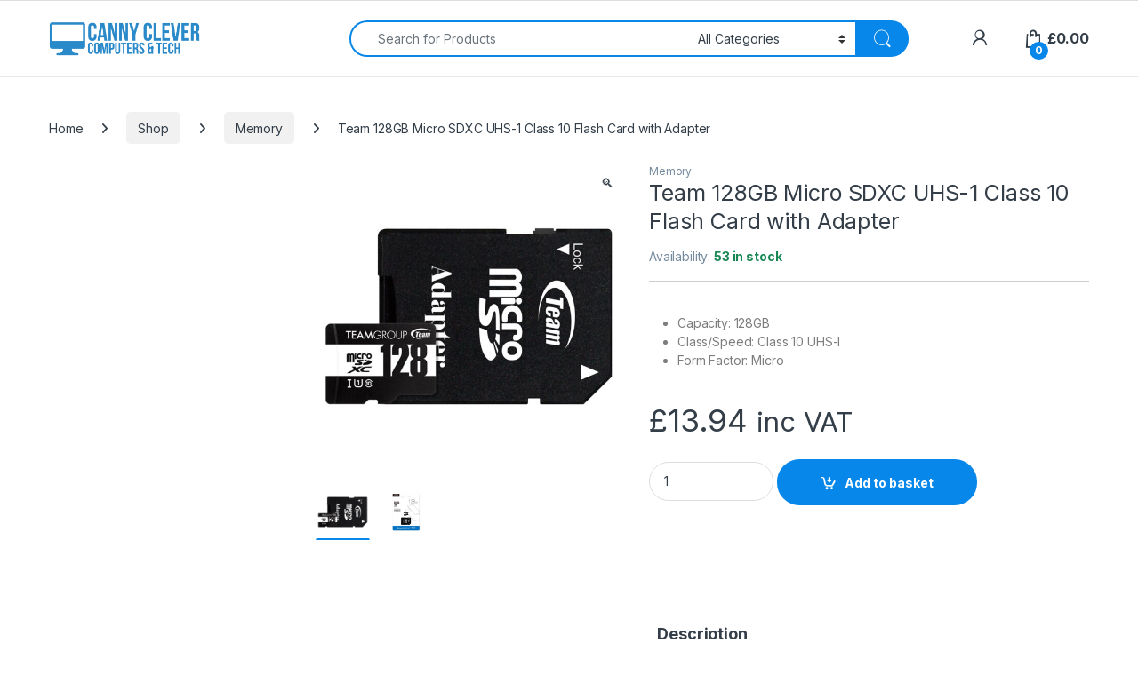

--- FILE ---
content_type: text/html; charset=UTF-8
request_url: https://www.cannyclever.co.uk/shop/memory/team-128gb-micro-sdxc-uhs-1-class-10-flash-card-with-adapter/
body_size: 22880
content:
<!DOCTYPE html>
<html lang="en-GB">
<head>
<meta charset="UTF-8">
<meta name="viewport" content="width=device-width, initial-scale=1">
<link rel="profile" href="http://gmpg.org/xfn/11">
<link rel="pingback" href="https://www.cannyclever.co.uk/xmlrpc.php">

<title>Team 128GB Micro SDXC UHS-1 Class 10 Flash Card with Adapter &#8211; Canny Clever Group &#8211; Affordable Computers, Laptops, Gaming Systems and Entertainment</title>
<meta name='robots' content='max-image-preview:large' />
<link rel='dns-prefetch' href='//web.squarecdn.com' />
<link rel='dns-prefetch' href='//fonts.googleapis.com' />
<link rel='dns-prefetch' href='//use.fontawesome.com' />
<link rel="alternate" type="application/rss+xml" title="Canny Clever Group - Affordable Computers, Laptops, Gaming Systems and Entertainment &raquo; Feed" href="https://www.cannyclever.co.uk/feed/" />
<link rel="alternate" type="application/rss+xml" title="Canny Clever Group - Affordable Computers, Laptops, Gaming Systems and Entertainment &raquo; Comments Feed" href="https://www.cannyclever.co.uk/comments/feed/" />
<link rel="alternate" type="application/rss+xml" title="Canny Clever Group - Affordable Computers, Laptops, Gaming Systems and Entertainment &raquo; Team 128GB Micro SDXC UHS-1 Class 10 Flash Card with Adapter Comments Feed" href="https://www.cannyclever.co.uk/shop/memory/team-128gb-micro-sdxc-uhs-1-class-10-flash-card-with-adapter/feed/" />
<link rel="alternate" title="oEmbed (JSON)" type="application/json+oembed" href="https://www.cannyclever.co.uk/wp-json/oembed/1.0/embed?url=https%3A%2F%2Fwww.cannyclever.co.uk%2Fshop%2Fmemory%2Fteam-128gb-micro-sdxc-uhs-1-class-10-flash-card-with-adapter%2F" />
<link rel="alternate" title="oEmbed (XML)" type="text/xml+oembed" href="https://www.cannyclever.co.uk/wp-json/oembed/1.0/embed?url=https%3A%2F%2Fwww.cannyclever.co.uk%2Fshop%2Fmemory%2Fteam-128gb-micro-sdxc-uhs-1-class-10-flash-card-with-adapter%2F&#038;format=xml" />
<style id='wp-img-auto-sizes-contain-inline-css' type='text/css'>
img:is([sizes=auto i],[sizes^="auto," i]){contain-intrinsic-size:3000px 1500px}
/*# sourceURL=wp-img-auto-sizes-contain-inline-css */
</style>
<style id='wp-emoji-styles-inline-css' type='text/css'>

	img.wp-smiley, img.emoji {
		display: inline !important;
		border: none !important;
		box-shadow: none !important;
		height: 1em !important;
		width: 1em !important;
		margin: 0 0.07em !important;
		vertical-align: -0.1em !important;
		background: none !important;
		padding: 0 !important;
	}
/*# sourceURL=wp-emoji-styles-inline-css */
</style>
<link rel='stylesheet' id='wp-block-library-css' href='https://www.cannyclever.co.uk/wp-includes/css/dist/block-library/style.min.css?ver=6.9' type='text/css' media='all' />
<style id='classic-theme-styles-inline-css' type='text/css'>
/*! This file is auto-generated */
.wp-block-button__link{color:#fff;background-color:#32373c;border-radius:9999px;box-shadow:none;text-decoration:none;padding:calc(.667em + 2px) calc(1.333em + 2px);font-size:1.125em}.wp-block-file__button{background:#32373c;color:#fff;text-decoration:none}
/*# sourceURL=/wp-includes/css/classic-themes.min.css */
</style>
<style id='font-awesome-svg-styles-default-inline-css' type='text/css'>
.svg-inline--fa {
  display: inline-block;
  height: 1em;
  overflow: visible;
  vertical-align: -.125em;
}
/*# sourceURL=font-awesome-svg-styles-default-inline-css */
</style>
<link rel='stylesheet' id='font-awesome-svg-styles-css' href='https://www.cannyclever.co.uk/wp-content/uploads/font-awesome/v6.4.0/css/svg-with-js.css' type='text/css' media='all' />
<style id='font-awesome-svg-styles-inline-css' type='text/css'>
   .wp-block-font-awesome-icon svg::before,
   .wp-rich-text-font-awesome-icon svg::before {content: unset;}
/*# sourceURL=font-awesome-svg-styles-inline-css */
</style>
<style id='global-styles-inline-css' type='text/css'>
:root{--wp--preset--aspect-ratio--square: 1;--wp--preset--aspect-ratio--4-3: 4/3;--wp--preset--aspect-ratio--3-4: 3/4;--wp--preset--aspect-ratio--3-2: 3/2;--wp--preset--aspect-ratio--2-3: 2/3;--wp--preset--aspect-ratio--16-9: 16/9;--wp--preset--aspect-ratio--9-16: 9/16;--wp--preset--color--black: #000000;--wp--preset--color--cyan-bluish-gray: #abb8c3;--wp--preset--color--white: #ffffff;--wp--preset--color--pale-pink: #f78da7;--wp--preset--color--vivid-red: #cf2e2e;--wp--preset--color--luminous-vivid-orange: #ff6900;--wp--preset--color--luminous-vivid-amber: #fcb900;--wp--preset--color--light-green-cyan: #7bdcb5;--wp--preset--color--vivid-green-cyan: #00d084;--wp--preset--color--pale-cyan-blue: #8ed1fc;--wp--preset--color--vivid-cyan-blue: #0693e3;--wp--preset--color--vivid-purple: #9b51e0;--wp--preset--gradient--vivid-cyan-blue-to-vivid-purple: linear-gradient(135deg,rgb(6,147,227) 0%,rgb(155,81,224) 100%);--wp--preset--gradient--light-green-cyan-to-vivid-green-cyan: linear-gradient(135deg,rgb(122,220,180) 0%,rgb(0,208,130) 100%);--wp--preset--gradient--luminous-vivid-amber-to-luminous-vivid-orange: linear-gradient(135deg,rgb(252,185,0) 0%,rgb(255,105,0) 100%);--wp--preset--gradient--luminous-vivid-orange-to-vivid-red: linear-gradient(135deg,rgb(255,105,0) 0%,rgb(207,46,46) 100%);--wp--preset--gradient--very-light-gray-to-cyan-bluish-gray: linear-gradient(135deg,rgb(238,238,238) 0%,rgb(169,184,195) 100%);--wp--preset--gradient--cool-to-warm-spectrum: linear-gradient(135deg,rgb(74,234,220) 0%,rgb(151,120,209) 20%,rgb(207,42,186) 40%,rgb(238,44,130) 60%,rgb(251,105,98) 80%,rgb(254,248,76) 100%);--wp--preset--gradient--blush-light-purple: linear-gradient(135deg,rgb(255,206,236) 0%,rgb(152,150,240) 100%);--wp--preset--gradient--blush-bordeaux: linear-gradient(135deg,rgb(254,205,165) 0%,rgb(254,45,45) 50%,rgb(107,0,62) 100%);--wp--preset--gradient--luminous-dusk: linear-gradient(135deg,rgb(255,203,112) 0%,rgb(199,81,192) 50%,rgb(65,88,208) 100%);--wp--preset--gradient--pale-ocean: linear-gradient(135deg,rgb(255,245,203) 0%,rgb(182,227,212) 50%,rgb(51,167,181) 100%);--wp--preset--gradient--electric-grass: linear-gradient(135deg,rgb(202,248,128) 0%,rgb(113,206,126) 100%);--wp--preset--gradient--midnight: linear-gradient(135deg,rgb(2,3,129) 0%,rgb(40,116,252) 100%);--wp--preset--font-size--small: 13px;--wp--preset--font-size--medium: 20px;--wp--preset--font-size--large: 36px;--wp--preset--font-size--x-large: 42px;--wp--preset--spacing--20: 0.44rem;--wp--preset--spacing--30: 0.67rem;--wp--preset--spacing--40: 1rem;--wp--preset--spacing--50: 1.5rem;--wp--preset--spacing--60: 2.25rem;--wp--preset--spacing--70: 3.38rem;--wp--preset--spacing--80: 5.06rem;--wp--preset--shadow--natural: 6px 6px 9px rgba(0, 0, 0, 0.2);--wp--preset--shadow--deep: 12px 12px 50px rgba(0, 0, 0, 0.4);--wp--preset--shadow--sharp: 6px 6px 0px rgba(0, 0, 0, 0.2);--wp--preset--shadow--outlined: 6px 6px 0px -3px rgb(255, 255, 255), 6px 6px rgb(0, 0, 0);--wp--preset--shadow--crisp: 6px 6px 0px rgb(0, 0, 0);}:where(.is-layout-flex){gap: 0.5em;}:where(.is-layout-grid){gap: 0.5em;}body .is-layout-flex{display: flex;}.is-layout-flex{flex-wrap: wrap;align-items: center;}.is-layout-flex > :is(*, div){margin: 0;}body .is-layout-grid{display: grid;}.is-layout-grid > :is(*, div){margin: 0;}:where(.wp-block-columns.is-layout-flex){gap: 2em;}:where(.wp-block-columns.is-layout-grid){gap: 2em;}:where(.wp-block-post-template.is-layout-flex){gap: 1.25em;}:where(.wp-block-post-template.is-layout-grid){gap: 1.25em;}.has-black-color{color: var(--wp--preset--color--black) !important;}.has-cyan-bluish-gray-color{color: var(--wp--preset--color--cyan-bluish-gray) !important;}.has-white-color{color: var(--wp--preset--color--white) !important;}.has-pale-pink-color{color: var(--wp--preset--color--pale-pink) !important;}.has-vivid-red-color{color: var(--wp--preset--color--vivid-red) !important;}.has-luminous-vivid-orange-color{color: var(--wp--preset--color--luminous-vivid-orange) !important;}.has-luminous-vivid-amber-color{color: var(--wp--preset--color--luminous-vivid-amber) !important;}.has-light-green-cyan-color{color: var(--wp--preset--color--light-green-cyan) !important;}.has-vivid-green-cyan-color{color: var(--wp--preset--color--vivid-green-cyan) !important;}.has-pale-cyan-blue-color{color: var(--wp--preset--color--pale-cyan-blue) !important;}.has-vivid-cyan-blue-color{color: var(--wp--preset--color--vivid-cyan-blue) !important;}.has-vivid-purple-color{color: var(--wp--preset--color--vivid-purple) !important;}.has-black-background-color{background-color: var(--wp--preset--color--black) !important;}.has-cyan-bluish-gray-background-color{background-color: var(--wp--preset--color--cyan-bluish-gray) !important;}.has-white-background-color{background-color: var(--wp--preset--color--white) !important;}.has-pale-pink-background-color{background-color: var(--wp--preset--color--pale-pink) !important;}.has-vivid-red-background-color{background-color: var(--wp--preset--color--vivid-red) !important;}.has-luminous-vivid-orange-background-color{background-color: var(--wp--preset--color--luminous-vivid-orange) !important;}.has-luminous-vivid-amber-background-color{background-color: var(--wp--preset--color--luminous-vivid-amber) !important;}.has-light-green-cyan-background-color{background-color: var(--wp--preset--color--light-green-cyan) !important;}.has-vivid-green-cyan-background-color{background-color: var(--wp--preset--color--vivid-green-cyan) !important;}.has-pale-cyan-blue-background-color{background-color: var(--wp--preset--color--pale-cyan-blue) !important;}.has-vivid-cyan-blue-background-color{background-color: var(--wp--preset--color--vivid-cyan-blue) !important;}.has-vivid-purple-background-color{background-color: var(--wp--preset--color--vivid-purple) !important;}.has-black-border-color{border-color: var(--wp--preset--color--black) !important;}.has-cyan-bluish-gray-border-color{border-color: var(--wp--preset--color--cyan-bluish-gray) !important;}.has-white-border-color{border-color: var(--wp--preset--color--white) !important;}.has-pale-pink-border-color{border-color: var(--wp--preset--color--pale-pink) !important;}.has-vivid-red-border-color{border-color: var(--wp--preset--color--vivid-red) !important;}.has-luminous-vivid-orange-border-color{border-color: var(--wp--preset--color--luminous-vivid-orange) !important;}.has-luminous-vivid-amber-border-color{border-color: var(--wp--preset--color--luminous-vivid-amber) !important;}.has-light-green-cyan-border-color{border-color: var(--wp--preset--color--light-green-cyan) !important;}.has-vivid-green-cyan-border-color{border-color: var(--wp--preset--color--vivid-green-cyan) !important;}.has-pale-cyan-blue-border-color{border-color: var(--wp--preset--color--pale-cyan-blue) !important;}.has-vivid-cyan-blue-border-color{border-color: var(--wp--preset--color--vivid-cyan-blue) !important;}.has-vivid-purple-border-color{border-color: var(--wp--preset--color--vivid-purple) !important;}.has-vivid-cyan-blue-to-vivid-purple-gradient-background{background: var(--wp--preset--gradient--vivid-cyan-blue-to-vivid-purple) !important;}.has-light-green-cyan-to-vivid-green-cyan-gradient-background{background: var(--wp--preset--gradient--light-green-cyan-to-vivid-green-cyan) !important;}.has-luminous-vivid-amber-to-luminous-vivid-orange-gradient-background{background: var(--wp--preset--gradient--luminous-vivid-amber-to-luminous-vivid-orange) !important;}.has-luminous-vivid-orange-to-vivid-red-gradient-background{background: var(--wp--preset--gradient--luminous-vivid-orange-to-vivid-red) !important;}.has-very-light-gray-to-cyan-bluish-gray-gradient-background{background: var(--wp--preset--gradient--very-light-gray-to-cyan-bluish-gray) !important;}.has-cool-to-warm-spectrum-gradient-background{background: var(--wp--preset--gradient--cool-to-warm-spectrum) !important;}.has-blush-light-purple-gradient-background{background: var(--wp--preset--gradient--blush-light-purple) !important;}.has-blush-bordeaux-gradient-background{background: var(--wp--preset--gradient--blush-bordeaux) !important;}.has-luminous-dusk-gradient-background{background: var(--wp--preset--gradient--luminous-dusk) !important;}.has-pale-ocean-gradient-background{background: var(--wp--preset--gradient--pale-ocean) !important;}.has-electric-grass-gradient-background{background: var(--wp--preset--gradient--electric-grass) !important;}.has-midnight-gradient-background{background: var(--wp--preset--gradient--midnight) !important;}.has-small-font-size{font-size: var(--wp--preset--font-size--small) !important;}.has-medium-font-size{font-size: var(--wp--preset--font-size--medium) !important;}.has-large-font-size{font-size: var(--wp--preset--font-size--large) !important;}.has-x-large-font-size{font-size: var(--wp--preset--font-size--x-large) !important;}
:where(.wp-block-post-template.is-layout-flex){gap: 1.25em;}:where(.wp-block-post-template.is-layout-grid){gap: 1.25em;}
:where(.wp-block-term-template.is-layout-flex){gap: 1.25em;}:where(.wp-block-term-template.is-layout-grid){gap: 1.25em;}
:where(.wp-block-columns.is-layout-flex){gap: 2em;}:where(.wp-block-columns.is-layout-grid){gap: 2em;}
:root :where(.wp-block-pullquote){font-size: 1.5em;line-height: 1.6;}
/*# sourceURL=global-styles-inline-css */
</style>
<link rel='stylesheet' id='photoswipe-css' href='https://www.cannyclever.co.uk/wp-content/plugins/woocommerce/assets/css/photoswipe/photoswipe.min.css?ver=10.4.3' type='text/css' media='all' />
<link rel='stylesheet' id='photoswipe-default-skin-css' href='https://www.cannyclever.co.uk/wp-content/plugins/woocommerce/assets/css/photoswipe/default-skin/default-skin.min.css?ver=10.4.3' type='text/css' media='all' />
<style id='woocommerce-inline-inline-css' type='text/css'>
.woocommerce form .form-row .required { visibility: visible; }
/*# sourceURL=woocommerce-inline-inline-css */
</style>
<link rel='stylesheet' id='electro-fonts-css' href='https://fonts.googleapis.com/css2?family=Inter:wght@300;400;600;700&#038;display=swap' type='text/css' media='all' />
<link rel='stylesheet' id='font-electro-css' href='https://www.cannyclever.co.uk/wp-content/themes/electro/assets/css/font-electro.css?ver=3.6.5' type='text/css' media='all' />
<link rel='stylesheet' id='fontawesome-css' href='https://www.cannyclever.co.uk/wp-content/themes/electro/assets/vendor/fontawesome/css/all.min.css?ver=3.6.5' type='text/css' media='all' />
<link rel='stylesheet' id='animate-css-css' href='https://www.cannyclever.co.uk/wp-content/themes/electro/assets/vendor/animate.css/animate.min.css?ver=3.6.5' type='text/css' media='all' />
<link rel='stylesheet' id='electro-style-css' href='https://www.cannyclever.co.uk/wp-content/themes/electro/style.min.css?ver=3.6.5' type='text/css' media='all' />
<link rel='stylesheet' id='electro-color-css' href='https://www.cannyclever.co.uk/wp-content/themes/electro/assets/css/colors/blue.min.css?ver=3.6.5' type='text/css' media='all' />
<link rel='stylesheet' id='electro-elementor-style-css' href='https://www.cannyclever.co.uk/wp-content/themes/electro/elementor.css?ver=3.6.5' type='text/css' media='all' />
<link rel='stylesheet' id='font-awesome-official-css' href='https://use.fontawesome.com/releases/v6.4.0/css/all.css' type='text/css' media='all' integrity="sha384-iw3OoTErCYJJB9mCa8LNS2hbsQ7M3C0EpIsO/H5+EGAkPGc6rk+V8i04oW/K5xq0" crossorigin="anonymous" />
<link rel='stylesheet' id='wc-square-css' href='https://www.cannyclever.co.uk/wp-content/plugins/woocommerce-square/build/assets/frontend/wc-square.css?ver=5.2.0' type='text/css' media='all' />
<link rel='stylesheet' id='wc-square-digital-wallet-css' href='https://www.cannyclever.co.uk/wp-content/plugins/woocommerce-square/build/assets/frontend/wc-square-digital-wallet.css?ver=5.2.0' type='text/css' media='all' />
<link rel='stylesheet' id='font-awesome-official-v4shim-css' href='https://use.fontawesome.com/releases/v6.4.0/css/v4-shims.css' type='text/css' media='all' integrity="sha384-TjXU13dTMPo+5ZlOUI1IGXvpmajjoetPqbUJqTx+uZ1bGwylKHNEItuVe/mg/H6l" crossorigin="anonymous" />
<script type="text/javascript" src="https://www.cannyclever.co.uk/wp-includes/js/jquery/jquery.min.js?ver=3.7.1" id="jquery-core-js"></script>
<script type="text/javascript" src="https://www.cannyclever.co.uk/wp-includes/js/jquery/jquery-migrate.min.js?ver=3.4.1" id="jquery-migrate-js"></script>
<script type="text/javascript" src="https://www.cannyclever.co.uk/wp-content/plugins/woocommerce/assets/js/jquery-blockui/jquery.blockUI.min.js?ver=2.7.0-wc.10.4.3" id="wc-jquery-blockui-js" data-wp-strategy="defer"></script>
<script type="text/javascript" id="wc-add-to-cart-js-extra">
/* <![CDATA[ */
var wc_add_to_cart_params = {"ajax_url":"/wp-admin/admin-ajax.php","wc_ajax_url":"/?wc-ajax=%%endpoint%%","i18n_view_cart":"View basket","cart_url":"https://www.cannyclever.co.uk/cart/","is_cart":"","cart_redirect_after_add":"no"};
//# sourceURL=wc-add-to-cart-js-extra
/* ]]> */
</script>
<script type="text/javascript" src="https://www.cannyclever.co.uk/wp-content/plugins/woocommerce/assets/js/frontend/add-to-cart.min.js?ver=10.4.3" id="wc-add-to-cart-js" data-wp-strategy="defer"></script>
<script type="text/javascript" src="https://www.cannyclever.co.uk/wp-content/plugins/woocommerce/assets/js/zoom/jquery.zoom.min.js?ver=1.7.21-wc.10.4.3" id="wc-zoom-js" defer="defer" data-wp-strategy="defer"></script>
<script type="text/javascript" src="https://www.cannyclever.co.uk/wp-content/plugins/woocommerce/assets/js/flexslider/jquery.flexslider.min.js?ver=2.7.2-wc.10.4.3" id="wc-flexslider-js" defer="defer" data-wp-strategy="defer"></script>
<script type="text/javascript" src="https://www.cannyclever.co.uk/wp-content/plugins/woocommerce/assets/js/photoswipe/photoswipe.min.js?ver=4.1.1-wc.10.4.3" id="wc-photoswipe-js" defer="defer" data-wp-strategy="defer"></script>
<script type="text/javascript" src="https://www.cannyclever.co.uk/wp-content/plugins/woocommerce/assets/js/photoswipe/photoswipe-ui-default.min.js?ver=4.1.1-wc.10.4.3" id="wc-photoswipe-ui-default-js" defer="defer" data-wp-strategy="defer"></script>
<script type="text/javascript" id="wc-single-product-js-extra">
/* <![CDATA[ */
var wc_single_product_params = {"i18n_required_rating_text":"Please select a rating","i18n_rating_options":["1 of 5 stars","2 of 5 stars","3 of 5 stars","4 of 5 stars","5 of 5 stars"],"i18n_product_gallery_trigger_text":"View full-screen image gallery","review_rating_required":"yes","flexslider":{"rtl":false,"animation":"slide","smoothHeight":true,"directionNav":false,"controlNav":"thumbnails","slideshow":false,"animationSpeed":500,"animationLoop":false,"allowOneSlide":false},"zoom_enabled":"1","zoom_options":[],"photoswipe_enabled":"1","photoswipe_options":{"shareEl":false,"closeOnScroll":false,"history":false,"hideAnimationDuration":0,"showAnimationDuration":0},"flexslider_enabled":"1"};
//# sourceURL=wc-single-product-js-extra
/* ]]> */
</script>
<script type="text/javascript" src="https://www.cannyclever.co.uk/wp-content/plugins/woocommerce/assets/js/frontend/single-product.min.js?ver=10.4.3" id="wc-single-product-js" defer="defer" data-wp-strategy="defer"></script>
<script type="text/javascript" src="https://www.cannyclever.co.uk/wp-content/plugins/woocommerce/assets/js/js-cookie/js.cookie.min.js?ver=2.1.4-wc.10.4.3" id="wc-js-cookie-js" defer="defer" data-wp-strategy="defer"></script>
<script type="text/javascript" id="woocommerce-js-extra">
/* <![CDATA[ */
var woocommerce_params = {"ajax_url":"/wp-admin/admin-ajax.php","wc_ajax_url":"/?wc-ajax=%%endpoint%%","i18n_password_show":"Show password","i18n_password_hide":"Hide password"};
//# sourceURL=woocommerce-js-extra
/* ]]> */
</script>
<script type="text/javascript" src="https://www.cannyclever.co.uk/wp-content/plugins/woocommerce/assets/js/frontend/woocommerce.min.js?ver=10.4.3" id="woocommerce-js" defer="defer" data-wp-strategy="defer"></script>
<script type="text/javascript" src="https://www.cannyclever.co.uk/wp-content/plugins/js_composer/assets/js/vendors/woocommerce-add-to-cart.js?ver=8.4.1" id="vc_woocommerce-add-to-cart-js-js"></script>
<script type="text/javascript" id="wc-cart-fragments-js-extra">
/* <![CDATA[ */
var wc_cart_fragments_params = {"ajax_url":"/wp-admin/admin-ajax.php","wc_ajax_url":"/?wc-ajax=%%endpoint%%","cart_hash_key":"wc_cart_hash_7824b7ccef949de007bbe0965372e774","fragment_name":"wc_fragments_7824b7ccef949de007bbe0965372e774","request_timeout":"5000"};
//# sourceURL=wc-cart-fragments-js-extra
/* ]]> */
</script>
<script type="text/javascript" src="https://www.cannyclever.co.uk/wp-content/plugins/woocommerce/assets/js/frontend/cart-fragments.min.js?ver=10.4.3" id="wc-cart-fragments-js" defer="defer" data-wp-strategy="defer"></script>
<script type="text/javascript" src="https://web.squarecdn.com/v1/square.js?ver=5.2.0" id="wc-square-payment-form-js"></script>
<script></script><link rel="https://api.w.org/" href="https://www.cannyclever.co.uk/wp-json/" /><link rel="alternate" title="JSON" type="application/json" href="https://www.cannyclever.co.uk/wp-json/wp/v2/product/91950" /><link rel="EditURI" type="application/rsd+xml" title="RSD" href="https://www.cannyclever.co.uk/xmlrpc.php?rsd" />
<meta name="generator" content="WordPress 6.9" />
<meta name="generator" content="WooCommerce 10.4.3" />
<link rel="canonical" href="https://www.cannyclever.co.uk/shop/memory/team-128gb-micro-sdxc-uhs-1-class-10-flash-card-with-adapter/" />
<link rel='shortlink' href='https://www.cannyclever.co.uk/?p=91950' />
<meta name="generator" content="Redux 4.5.10" />	<noscript><style>.woocommerce-product-gallery{ opacity: 1 !important; }</style></noscript>
	<meta name="generator" content="Elementor 3.34.1; features: e_font_icon_svg, additional_custom_breakpoints; settings: css_print_method-external, google_font-enabled, font_display-swap">
			<style>
				.e-con.e-parent:nth-of-type(n+4):not(.e-lazyloaded):not(.e-no-lazyload),
				.e-con.e-parent:nth-of-type(n+4):not(.e-lazyloaded):not(.e-no-lazyload) * {
					background-image: none !important;
				}
				@media screen and (max-height: 1024px) {
					.e-con.e-parent:nth-of-type(n+3):not(.e-lazyloaded):not(.e-no-lazyload),
					.e-con.e-parent:nth-of-type(n+3):not(.e-lazyloaded):not(.e-no-lazyload) * {
						background-image: none !important;
					}
				}
				@media screen and (max-height: 640px) {
					.e-con.e-parent:nth-of-type(n+2):not(.e-lazyloaded):not(.e-no-lazyload),
					.e-con.e-parent:nth-of-type(n+2):not(.e-lazyloaded):not(.e-no-lazyload) * {
						background-image: none !important;
					}
				}
			</style>
			<meta name="generator" content="Powered by WPBakery Page Builder - drag and drop page builder for WordPress."/>
<meta name="generator" content="Powered by Slider Revolution 6.7.34 - responsive, Mobile-Friendly Slider Plugin for WordPress with comfortable drag and drop interface." />
<link rel="icon" href="https://www.cannyclever.co.uk/wp-content/uploads/2023/07/Site-Icon-100x100.png" sizes="32x32" />
<link rel="icon" href="https://www.cannyclever.co.uk/wp-content/uploads/2023/07/Site-Icon-300x300.png" sizes="192x192" />
<link rel="apple-touch-icon" href="https://www.cannyclever.co.uk/wp-content/uploads/2023/07/Site-Icon-300x300.png" />
<meta name="msapplication-TileImage" content="https://www.cannyclever.co.uk/wp-content/uploads/2023/07/Site-Icon-300x300.png" />
<script>function setREVStartSize(e){
			//window.requestAnimationFrame(function() {
				window.RSIW = window.RSIW===undefined ? window.innerWidth : window.RSIW;
				window.RSIH = window.RSIH===undefined ? window.innerHeight : window.RSIH;
				try {
					var pw = document.getElementById(e.c).parentNode.offsetWidth,
						newh;
					pw = pw===0 || isNaN(pw) || (e.l=="fullwidth" || e.layout=="fullwidth") ? window.RSIW : pw;
					e.tabw = e.tabw===undefined ? 0 : parseInt(e.tabw);
					e.thumbw = e.thumbw===undefined ? 0 : parseInt(e.thumbw);
					e.tabh = e.tabh===undefined ? 0 : parseInt(e.tabh);
					e.thumbh = e.thumbh===undefined ? 0 : parseInt(e.thumbh);
					e.tabhide = e.tabhide===undefined ? 0 : parseInt(e.tabhide);
					e.thumbhide = e.thumbhide===undefined ? 0 : parseInt(e.thumbhide);
					e.mh = e.mh===undefined || e.mh=="" || e.mh==="auto" ? 0 : parseInt(e.mh,0);
					if(e.layout==="fullscreen" || e.l==="fullscreen")
						newh = Math.max(e.mh,window.RSIH);
					else{
						e.gw = Array.isArray(e.gw) ? e.gw : [e.gw];
						for (var i in e.rl) if (e.gw[i]===undefined || e.gw[i]===0) e.gw[i] = e.gw[i-1];
						e.gh = e.el===undefined || e.el==="" || (Array.isArray(e.el) && e.el.length==0)? e.gh : e.el;
						e.gh = Array.isArray(e.gh) ? e.gh : [e.gh];
						for (var i in e.rl) if (e.gh[i]===undefined || e.gh[i]===0) e.gh[i] = e.gh[i-1];
											
						var nl = new Array(e.rl.length),
							ix = 0,
							sl;
						e.tabw = e.tabhide>=pw ? 0 : e.tabw;
						e.thumbw = e.thumbhide>=pw ? 0 : e.thumbw;
						e.tabh = e.tabhide>=pw ? 0 : e.tabh;
						e.thumbh = e.thumbhide>=pw ? 0 : e.thumbh;
						for (var i in e.rl) nl[i] = e.rl[i]<window.RSIW ? 0 : e.rl[i];
						sl = nl[0];
						for (var i in nl) if (sl>nl[i] && nl[i]>0) { sl = nl[i]; ix=i;}
						var m = pw>(e.gw[ix]+e.tabw+e.thumbw) ? 1 : (pw-(e.tabw+e.thumbw)) / (e.gw[ix]);
						newh =  (e.gh[ix] * m) + (e.tabh + e.thumbh);
					}
					var el = document.getElementById(e.c);
					if (el!==null && el) el.style.height = newh+"px";
					el = document.getElementById(e.c+"_wrapper");
					if (el!==null && el) {
						el.style.height = newh+"px";
						el.style.display = "block";
					}
				} catch(e){
					console.log("Failure at Presize of Slider:" + e)
				}
			//});
		  };</script>
<noscript><style> .wpb_animate_when_almost_visible { opacity: 1; }</style></noscript></head>

<body class="wp-singular product-template-default single single-product postid-91950 wp-custom-logo wp-theme-electro wp-child-theme-electro-child theme-electro woocommerce woocommerce-page woocommerce-no-js left-sidebar normal wpb-js-composer js-comp-ver-8.4.1 vc_responsive elementor-default elementor-kit-86496">
    <div class="off-canvas-wrapper w-100 position-relative">
<div id="page" class="hfeed site">
    		<a class="skip-link screen-reader-text visually-hidden" href="#site-navigation">Skip to navigation</a>
		<a class="skip-link screen-reader-text visually-hidden" href="#content">Skip to content</a>
		
			
		<div class="top-bar">
			<div class="container clearfix">
						</div>
		</div><!-- /.top-bar -->

			
    
    <header id="masthead" class="site-header stick-this header-v6">
        <div class="container hidden-lg-down d-none d-xl-block">
            		<div class="masthead row align-items-center">
				<div class="header-logo-area d-flex justify-content-between align-items-center">
					<div class="header-site-branding">
				<a href="https://www.cannyclever.co.uk/" class="header-logo-link">
					<img fetchpriority="high" fetchpriority="high" src="https://www.cannyclever.co.uk/wp-content/uploads/2024/07/CCCT-Logo-Transparent.png" alt="Canny Clever Group - Affordable Computers, Laptops, Gaming Systems and Entertainment" class="img-header-logo" width="1225" height="309" />
				</a>
			</div>
					<div class="departments-menu-v2">
			<div class="dropdown 
			">
				<a href="#" class="departments-menu-v2-title" 
									data-bs-toggle="dropdown">
					<span>Categories<i class="departments-menu-v2-icon ec ec-arrow-down-search"></i></span>
				</a>
							</div>
		</div>
				</div>
		
<form class="navbar-search col" method="get" action="https://www.cannyclever.co.uk/" autocomplete="off">
	<label class="sr-only screen-reader-text visually-hidden" for="search">Search for:</label>
	<div class="input-group">
		<div class="input-search-field">
			<input type="text" id="search" class="form-control search-field product-search-field" dir="ltr" value="" name="s" placeholder="Search for Products" autocomplete="off" />
		</div>
				<div class="input-group-addon search-categories d-flex">
			<select  name='product_cat' id='electro_header_search_categories_dropdown' class='postform resizeselect'>
	<option value='0' selected='selected'>All Categories</option>
	<option class="level-0" value="uncategorised">Uncategorised</option>
	<option class="level-0" value="accessories">Accessories</option>
	<option class="level-0" value="networking">Networking</option>
	<option class="level-0" value="batteries">Batteries</option>
	<option class="level-0" value="brackets">Brackets</option>
	<option class="level-0" value="cases">Cases</option>
	<option class="level-0" value="cables">Cables</option>
	<option class="level-0" value="card-readers">Card Readers</option>
	<option class="level-0" value="cameras">Cameras</option>
	<option class="level-0" value="cleaning-products">Cleaning Products</option>
	<option class="level-0" value="optical-drives">Optical Drives</option>
	<option class="level-0" value="fans">Fans</option>
	<option class="level-0" value="games-controllers">Games controllers</option>
	<option class="level-0" value="graphics-cards">Graphics Cards</option>
	<option class="level-0" value="hard-drives">Hard Drives</option>
	<option class="level-0" value="keyboard">Keyboard</option>
	<option class="level-0" value="laptops">Laptops</option>
	<option class="level-0" value="laptop-chargers">Laptop Chargers</option>
	<option class="level-0" value="laptop-docks">Laptop Docks</option>
	<option class="level-0" value="motherboards">Motherboards</option>
	<option class="level-0" value="media">Media</option>
	<option class="level-0" value="mice">Mice</option>
	<option class="level-0" value="monitors">Monitors</option>
	<option class="level-0" value="pre-built-systems">Pre-built systems</option>
	<option class="level-0" value="printers">Printers</option>
	<option class="level-0" value="processors">Processors</option>
	<option class="level-0" value="power-supplies">Power Supplies</option>
	<option class="level-0" value="system-builds">System Builds</option>
	<option class="level-0" value="memory">Memory</option>
	<option class="level-0" value="speakers">Speakers</option>
	<option class="level-0" value="software">Software</option>
	<option class="level-0" value="gadgets-mp-players">Gadgets / MP Players</option>
	<option class="level-0" value="network-storage">Network Storage</option>
</select>
		</div>
				<div class="input-group-btn">
			<input type="hidden" id="search-param" name="post_type" value="product" />
			<button type="submit" class="btn btn-secondary"><i class="ec ec-search"></i></button>
		</div>
	</div>
	</form>
		<div class="header-icons col-auto d-flex justify-content-end align-items-center">
		<div class="header-icon header-icon__user-account dropdown animate-dropdown" data-bs-toggle="tooltip" data-bs-placement="bottom" data-bs-title="My Account">
            <a class="dropdown-toggle" href="https://www.cannyclever.co.uk/my-account/" data-bs-toggle="dropdown"><i class="ec ec-user"></i></a>
            <ul class="dropdown-menu dropdown-menu-user-account">
                                <li>
                                        <div class="register-sign-in-dropdown-inner">
                        <div class="sign-in">
                            <p>Returning Customer ?</p>
                            <div class="sign-in-action"><a href="https://www.cannyclever.co.uk/my-account/" class="sign-in-button">Sign in</a></div>
                        </div>
                        <div class="register">
                            <p>Don&#039;t have an account ?</p>
                            <div class="register-action"><a href="https://www.cannyclever.co.uk/my-account/">Register</a></div>
                        </div>
                    </div>
                                    </li>
                            </ul>
        </div><div class="header-icon header-icon__cart animate-dropdown dropdown"data-bs-toggle="tooltip" data-bs-placement="bottom" data-bs-title="Cart">
            <a class="dropdown-toggle" href="https://www.cannyclever.co.uk/cart/" data-bs-toggle="dropdown">
                <i class="ec ec-shopping-bag"></i>
                <span class="cart-items-count count header-icon-counter">0</span>
                <span class="cart-items-total-price total-price"><span class="woocommerce-Price-amount amount"><bdi><span class="woocommerce-Price-currencySymbol">&pound;</span>0.00</bdi></span></span>
            </a>
                                <ul class="dropdown-menu dropdown-menu-mini-cart border-bottom-0-last-child">
                        <li>
                            <div class="widget_shopping_cart_content border-bottom-0-last-child">
                              

	<p class="woocommerce-mini-cart__empty-message">No products in the basket.</p>


                            </div>
                        </li>
                    </ul>        </div>		</div><!-- /.header-icons -->
				</div>
		
        </div>

        			<div class="handheld-header-wrap container hidden-xl-up d-xl-none">
				<div class="handheld-header-v2 row align-items-center handheld-stick-this ">
							<div class="off-canvas-navigation-wrapper off-canvas-hide-in-desktop d-xl-none">
			<div class="off-canvas-navbar-toggle-buttons clearfix">
				<button class="navbar-toggler navbar-toggle-hamburger " type="button">
					<i class="ec ec-menu"></i>
				</button>
				<button class="navbar-toggler navbar-toggle-close " type="button">
					<i class="ec ec-close-remove"></i>
				</button>
			</div>

			<div class="off-canvas-navigation
							 light" id="default-oc-header">
				<ul id="menu-main-nav" class="nav nav-inline yamm"><li id="menu-item-74125" class="menu-item menu-item-type-custom menu-item-object-custom menu-item-has-children menu-item-74125 dropdown"><a title="Brands" href="#" data-bs-toggle="dropdown" class="dropdown-toggle" aria-haspopup="true">Brands</a>
<ul role="menu" class=" dropdown-menu">
	<li id="menu-item-74126" class="menu-item menu-item-type-custom menu-item-object-custom menu-item-74126"><a title="LOGIX" href="https://www.cannyclever.co.uk/?s=logix&#038;product_cat=0&#038;post_type=product">LOGIX</a></li>
	<li id="menu-item-74127" class="menu-item menu-item-type-custom menu-item-object-custom menu-item-74127"><a title="PiXL" href="https://www.cannyclever.co.uk/?s=logix&#038;product_cat=0&#038;post_type=product">PiXL</a></li>
	<li id="menu-item-74128" class="menu-item menu-item-type-custom menu-item-object-custom menu-item-74128"><a title="Marvo" href="https://www.cannyclever.co.uk/?s=Marvo&#038;product_cat=0&#038;post_type=product">Marvo</a></li>
	<li id="menu-item-74129" class="menu-item menu-item-type-custom menu-item-object-custom menu-item-74129"><a title="Prevo" href="https://www.cannyclever.co.uk/?s=prevo&#038;product_cat=0&#038;post_type=product">Prevo</a></li>
	<li id="menu-item-74130" class="menu-item menu-item-type-custom menu-item-object-custom menu-item-74130"><a title="Logitech" href="https://www.cannyclever.co.uk/?s=logitech&#038;product_cat=0&#038;post_type=product">Logitech</a></li>
</ul>
</li>
<li id="menu-item-74102" class="menu-item menu-item-type-taxonomy menu-item-object-product_cat menu-item-has-children menu-item-74102 dropdown"><a title="Laptops" href="https://www.cannyclever.co.uk/product-category/laptops/" data-bs-toggle="dropdown" class="dropdown-toggle" aria-haspopup="true">Laptops</a>
<ul role="menu" class=" dropdown-menu">
	<li id="menu-item-74101" class="menu-item menu-item-type-taxonomy menu-item-object-product_cat menu-item-74101"><a title="Laptop Docks" href="https://www.cannyclever.co.uk/product-category/laptop-docks/">Laptop Docks</a></li>
	<li id="menu-item-74100" class="menu-item menu-item-type-taxonomy menu-item-object-product_cat menu-item-74100"><a title="Laptop Chargers" href="https://www.cannyclever.co.uk/product-category/laptop-chargers/">Laptop Chargers</a></li>
	<li id="menu-item-74131" class="menu-item menu-item-type-custom menu-item-object-custom menu-item-74131"><a title="Premium Refurbished Laptops" href="https://www.cannyclever.co.uk/?s=premium+refurbished&#038;product_cat=0&#038;post_type=product">Premium Refurbished Laptops</a></li>
</ul>
</li>
<li id="menu-item-74121" class="menu-item menu-item-type-custom menu-item-object-custom menu-item-has-children menu-item-74121 dropdown"><a title="System Components" href="#" data-bs-toggle="dropdown" class="dropdown-toggle" aria-haspopup="true">System Components</a>
<ul role="menu" class=" dropdown-menu">
	<li id="menu-item-74088" class="menu-item menu-item-type-taxonomy menu-item-object-product_cat menu-item-74088"><a title="Brackets" href="https://www.cannyclever.co.uk/product-category/brackets/">Brackets</a></li>
	<li id="menu-item-74092" class="menu-item menu-item-type-taxonomy menu-item-object-product_cat menu-item-74092"><a title="Card Readers" href="https://www.cannyclever.co.uk/product-category/card-readers/">Card Readers</a></li>
	<li id="menu-item-74093" class="menu-item menu-item-type-taxonomy menu-item-object-product_cat menu-item-74093"><a title="Cases" href="https://www.cannyclever.co.uk/product-category/cases/">Cases</a></li>
	<li id="menu-item-74095" class="menu-item menu-item-type-taxonomy menu-item-object-product_cat menu-item-74095"><a title="Fans" href="https://www.cannyclever.co.uk/product-category/fans/">Fans</a></li>
	<li id="menu-item-74097" class="menu-item menu-item-type-taxonomy menu-item-object-product_cat menu-item-74097"><a title="Graphics Cards" href="https://www.cannyclever.co.uk/product-category/graphics-cards/">Graphics Cards</a></li>
	<li id="menu-item-74098" class="menu-item menu-item-type-taxonomy menu-item-object-product_cat menu-item-74098"><a title="Hard Drives / SSDs" href="https://www.cannyclever.co.uk/product-category/hard-drives/">Hard Drives / SSDs</a></li>
	<li id="menu-item-74104" class="menu-item menu-item-type-taxonomy menu-item-object-product_cat current-product-ancestor current-menu-parent current-product-parent menu-item-74104"><a title="Memory" href="https://www.cannyclever.co.uk/product-category/memory/">Memory</a></li>
	<li id="menu-item-74107" class="menu-item menu-item-type-taxonomy menu-item-object-product_cat menu-item-74107"><a title="Motherboards" href="https://www.cannyclever.co.uk/product-category/motherboards/">Motherboards</a></li>
	<li id="menu-item-74109" class="menu-item menu-item-type-taxonomy menu-item-object-product_cat menu-item-74109"><a title="Optical Drives" href="https://www.cannyclever.co.uk/product-category/optical-drives/">Optical Drives</a></li>
	<li id="menu-item-74110" class="menu-item menu-item-type-taxonomy menu-item-object-product_cat menu-item-74110"><a title="Power Supplies" href="https://www.cannyclever.co.uk/product-category/power-supplies/">Power Supplies</a></li>
	<li id="menu-item-74113" class="menu-item menu-item-type-taxonomy menu-item-object-product_cat menu-item-74113"><a title="Processors" href="https://www.cannyclever.co.uk/product-category/processors/">Processors</a></li>
</ul>
</li>
<li id="menu-item-74123" class="menu-item menu-item-type-custom menu-item-object-custom menu-item-has-children menu-item-74123 dropdown"><a title="Pre Configured Systems" href="#" data-bs-toggle="dropdown" class="dropdown-toggle" aria-haspopup="true">Pre Configured Systems</a>
<ul role="menu" class=" dropdown-menu">
	<li id="menu-item-74111" class="menu-item menu-item-type-taxonomy menu-item-object-product_cat menu-item-74111"><a title="Pre-built systems" href="https://www.cannyclever.co.uk/product-category/pre-built-systems/">Pre-built systems</a></li>
	<li id="menu-item-74116" class="menu-item menu-item-type-taxonomy menu-item-object-product_cat menu-item-74116"><a title="System Builds" href="https://www.cannyclever.co.uk/product-category/system-builds/">System Builds</a></li>
</ul>
</li>
<li id="menu-item-74124" class="menu-item menu-item-type-custom menu-item-object-custom menu-item-74124"><a title="Configure Your System" href="https://www.instorepcbuilder.co.uk/cannyclever">Configure Your System</a></li>
<li id="menu-item-74106" class="menu-item menu-item-type-taxonomy menu-item-object-product_cat menu-item-74106"><a title="Monitors" href="https://www.cannyclever.co.uk/product-category/monitors/">Monitors</a></li>
<li id="menu-item-74108" class="menu-item menu-item-type-taxonomy menu-item-object-product_cat menu-item-74108"><a title="Networking" href="https://www.cannyclever.co.uk/product-category/networking/">Networking</a></li>
<li id="menu-item-74089" class="menu-item menu-item-type-taxonomy menu-item-object-product_cat menu-item-74089"><a title="Cables" href="https://www.cannyclever.co.uk/product-category/cables/">Cables</a></li>
<li id="menu-item-74114" class="menu-item menu-item-type-taxonomy menu-item-object-product_cat menu-item-74114"><a title="Software" href="https://www.cannyclever.co.uk/product-category/software/">Software</a></li>
<li id="menu-item-74119" class="menu-item menu-item-type-custom menu-item-object-custom menu-item-has-children menu-item-74119 dropdown"><a title="Accessories &amp; Add-Ons" href="#" data-bs-toggle="dropdown" class="dropdown-toggle" aria-haspopup="true">Accessories &#038; Add-Ons</a>
<ul role="menu" class=" dropdown-menu">
	<li id="menu-item-74086" class="menu-item menu-item-type-taxonomy menu-item-object-product_cat menu-item-74086"><a title="Accessories" href="https://www.cannyclever.co.uk/product-category/accessories/">Accessories</a></li>
	<li id="menu-item-74087" class="menu-item menu-item-type-taxonomy menu-item-object-product_cat menu-item-74087"><a title="Batteries" href="https://www.cannyclever.co.uk/product-category/batteries/">Batteries</a></li>
	<li id="menu-item-74090" class="menu-item menu-item-type-taxonomy menu-item-object-product_cat menu-item-74090"><a title="Cameras" href="https://www.cannyclever.co.uk/product-category/cameras/">Cameras</a></li>
	<li id="menu-item-74094" class="menu-item menu-item-type-taxonomy menu-item-object-product_cat menu-item-74094"><a title="Cleaning Products" href="https://www.cannyclever.co.uk/product-category/cleaning-products/">Cleaning Products</a></li>
	<li id="menu-item-74099" class="menu-item menu-item-type-taxonomy menu-item-object-product_cat menu-item-74099"><a title="Keyboard" href="https://www.cannyclever.co.uk/product-category/keyboard/">Keyboard</a></li>
	<li id="menu-item-74112" class="menu-item menu-item-type-taxonomy menu-item-object-product_cat menu-item-74112"><a title="Printers" href="https://www.cannyclever.co.uk/product-category/printers/">Printers</a></li>
	<li id="menu-item-74115" class="menu-item menu-item-type-taxonomy menu-item-object-product_cat menu-item-74115"><a title="Speakers" href="https://www.cannyclever.co.uk/product-category/speakers/">Speakers</a></li>
	<li id="menu-item-74105" class="menu-item menu-item-type-taxonomy menu-item-object-product_cat menu-item-74105"><a title="Mice" href="https://www.cannyclever.co.uk/product-category/mice/">Mice</a></li>
	<li id="menu-item-74096" class="menu-item menu-item-type-taxonomy menu-item-object-product_cat menu-item-74096"><a title="Games controllers" href="https://www.cannyclever.co.uk/product-category/games-controllers/">Games controllers</a></li>
</ul>
</li>
</ul>			</div>
		</div>
		            <div class="header-logo">
                <a href="https://www.cannyclever.co.uk/" class="header-logo-link">
                    <img fetchpriority="high" fetchpriority="high" src="https://www.cannyclever.co.uk/wp-content/uploads/2024/07/CCCT-Logo-Transparent.png" alt="Canny Clever Group - Affordable Computers, Laptops, Gaming Systems and Entertainment" class="img-header-logo" width="1225" height="309" />
                </a>
            </div>
            		<div class="handheld-header-links">
			<ul class="columns-3">
									<li class="search">
						<a href="">Search</a>			<div class="site-search">
				<div class="widget woocommerce widget_product_search"><form role="search" method="get" class="woocommerce-product-search" action="https://www.cannyclever.co.uk/">
	<label class="screen-reader-text" for="woocommerce-product-search-field-0">Search for:</label>
	<input type="search" id="woocommerce-product-search-field-0" class="search-field" placeholder="Search products&hellip;" value="" name="s" />
	<button type="submit" value="Search" class="">Search</button>
	<input type="hidden" name="post_type" value="product" />
</form>
</div>			</div>
							</li>
									<li class="my-account">
						<a href="https://www.cannyclever.co.uk/my-account/"><i class="ec ec-user"></i></a>					</li>
									<li class="cart">
									<a class="footer-cart-contents" href="https://www.cannyclever.co.uk/cart/" title="View your shopping cart">
				<i class="ec ec-shopping-bag"></i>
				<span class="cart-items-count count">0</span>
			</a>
								</li>
							</ul>
		</div>
						</div>
			</div>
			
    </header><!-- #masthead -->

    
    
    <div id="content" class="site-content" tabindex="-1">
        <div class="container">
        <nav class="woocommerce-breadcrumb" aria-label="Breadcrumb"><a href="https://www.cannyclever.co.uk">Home</a><span class="delimiter"><i class="fa fa-angle-right"></i></span><a href="https://www.cannyclever.co.uk/shop/">Shop</a><span class="delimiter"><i class="fa fa-angle-right"></i></span><a href="https://www.cannyclever.co.uk/product-category/memory/">Memory</a><span class="delimiter"><i class="fa fa-angle-right"></i></span>Team 128GB Micro SDXC UHS-1 Class 10 Flash Card with Adapter</nav><div class="site-content-inner row">
		
			<div id="primary" class="content-area">
			<main id="main" class="site-main">
			
					
			<div class="woocommerce-notices-wrapper"></div><div id="product-91950" class="product type-product post-91950 status-publish first instock product_cat-memory product_tag-36501 product_tag-sdtea-tusdx128gc product_tag-team product_tag-team-128gb-micro-sdxc-uhs-1-class-10-flash-card-with-adapter has-post-thumbnail taxable shipping-taxable purchasable product-type-simple">

			<div class="single-product-wrapper row">
				<div class="product-images-wrapper">
		<div class="woocommerce-product-gallery woocommerce-product-gallery--with-images woocommerce-product-gallery--columns-5 images" data-columns="5" style="opacity: 0; transition: opacity .25s ease-in-out;">
	<div class="woocommerce-product-gallery__wrapper">
		<div data-thumb="https://www.cannyclever.co.uk/wp-content/uploads/2023/11/sdtea-tusdx128gc-hg-100x100.jpg" data-thumb-alt="TEAM" data-thumb-srcset="https://www.cannyclever.co.uk/wp-content/uploads/2023/11/sdtea-tusdx128gc-hg-100x100.jpg 100w, https://www.cannyclever.co.uk/wp-content/uploads/2023/11/sdtea-tusdx128gc-hg-300x300.jpg 300w, https://www.cannyclever.co.uk/wp-content/uploads/2023/11/sdtea-tusdx128gc-hg-1024x1024.jpg 1024w, https://www.cannyclever.co.uk/wp-content/uploads/2023/11/sdtea-tusdx128gc-hg-150x150.jpg 150w, https://www.cannyclever.co.uk/wp-content/uploads/2023/11/sdtea-tusdx128gc-hg-768x768.jpg 768w, https://www.cannyclever.co.uk/wp-content/uploads/2023/11/sdtea-tusdx128gc-hg-1536x1536.jpg 1536w, https://www.cannyclever.co.uk/wp-content/uploads/2023/11/sdtea-tusdx128gc-hg-600x600.jpg 600w, https://www.cannyclever.co.uk/wp-content/uploads/2023/11/sdtea-tusdx128gc-hg.jpg 1600w"  data-thumb-sizes="(max-width: 100px) 100vw, 100px" class="woocommerce-product-gallery__image"><a href="https://www.cannyclever.co.uk/wp-content/uploads/2023/11/sdtea-tusdx128gc-hg.jpg"><img width="600" height="600" src="https://www.cannyclever.co.uk/wp-content/uploads/2023/11/sdtea-tusdx128gc-hg-600x600.jpg" class="wp-post-image" alt="TEAM" data-caption="TEAM" data-src="https://www.cannyclever.co.uk/wp-content/uploads/2023/11/sdtea-tusdx128gc-hg.jpg" data-large_image="https://www.cannyclever.co.uk/wp-content/uploads/2023/11/sdtea-tusdx128gc-hg.jpg" data-large_image_width="1600" data-large_image_height="1600" decoding="async" srcset="https://www.cannyclever.co.uk/wp-content/uploads/2023/11/sdtea-tusdx128gc-hg-600x600.jpg 600w, https://www.cannyclever.co.uk/wp-content/uploads/2023/11/sdtea-tusdx128gc-hg-300x300.jpg 300w, https://www.cannyclever.co.uk/wp-content/uploads/2023/11/sdtea-tusdx128gc-hg-1024x1024.jpg 1024w, https://www.cannyclever.co.uk/wp-content/uploads/2023/11/sdtea-tusdx128gc-hg-150x150.jpg 150w, https://www.cannyclever.co.uk/wp-content/uploads/2023/11/sdtea-tusdx128gc-hg-768x768.jpg 768w, https://www.cannyclever.co.uk/wp-content/uploads/2023/11/sdtea-tusdx128gc-hg-1536x1536.jpg 1536w, https://www.cannyclever.co.uk/wp-content/uploads/2023/11/sdtea-tusdx128gc-hg-100x100.jpg 100w, https://www.cannyclever.co.uk/wp-content/uploads/2023/11/sdtea-tusdx128gc-hg.jpg 1600w" sizes="(max-width: 600px) 100vw, 600px" /></a></div><div data-thumb="https://www.cannyclever.co.uk/wp-content/uploads/2023/11/191600-100x100.jpg" data-thumb-alt="843367128884" data-thumb-srcset="https://www.cannyclever.co.uk/wp-content/uploads/2023/11/191600-100x100.jpg 100w, https://www.cannyclever.co.uk/wp-content/uploads/2023/11/191600-150x150.jpg 150w, https://www.cannyclever.co.uk/wp-content/uploads/2023/11/191600.jpg 200w"  data-thumb-sizes="(max-width: 100px) 100vw, 100px" class="woocommerce-product-gallery__image"><a href="https://www.cannyclever.co.uk/wp-content/uploads/2023/11/191600.jpg"><img width="200" height="200" src="https://www.cannyclever.co.uk/wp-content/uploads/2023/11/191600.jpg" class="" alt="843367128884" data-caption="843367128884" data-src="https://www.cannyclever.co.uk/wp-content/uploads/2023/11/191600.jpg" data-large_image="https://www.cannyclever.co.uk/wp-content/uploads/2023/11/191600.jpg" data-large_image_width="200" data-large_image_height="200" decoding="async" srcset="https://www.cannyclever.co.uk/wp-content/uploads/2023/11/191600.jpg 200w, https://www.cannyclever.co.uk/wp-content/uploads/2023/11/191600-150x150.jpg 150w, https://www.cannyclever.co.uk/wp-content/uploads/2023/11/191600-100x100.jpg 100w" sizes="(max-width: 200px) 100vw, 200px" /></a></div>	</div>
</div>
		</div><!-- /.product-images-wrapper -->
		
	<div class="summary entry-summary">
		<span class="loop-product-categories"><a href="https://www.cannyclever.co.uk/product-category/memory/" rel="tag">Memory</a></span><h1 class="product_title entry-title">Team 128GB Micro SDXC UHS-1 Class 10 Flash Card with Adapter</h1>
			<div class="availability">
				Availability: <span class="electro-stock-availability"><p class="stock in-stock">53 in stock</p></span>
			</div>

				<hr class="single-product-title-divider" />
		<div class="action-buttons"></div><div class="woocommerce-product-details__short-description">
	<ul>
<li>Capacity: 128GB</li>
<li>Class/Speed: Class 10 UHS-I</li>
<li>Form Factor: Micro</li>
</ul>
</div>
<p class="price"><span class="electro-price"><span class="woocommerce-Price-amount amount"><bdi><span class="woocommerce-Price-currencySymbol">&pound;</span>13.94</bdi></span> <small class="woocommerce-price-suffix">inc VAT</small></span></p>
<p class="stock in-stock">53 in stock</p>

	
	<form class="cart" action="https://www.cannyclever.co.uk/shop/memory/team-128gb-micro-sdxc-uhs-1-class-10-flash-card-with-adapter/" method="post" enctype='multipart/form-data'>
		
		<div class="quantity">
		<label class="screen-reader-text" for="quantity_696e815c16525">Team 128GB Micro SDXC UHS-1 Class 10 Flash Card with Adapter quantity</label>
	<input
		type="number"
				id="quantity_696e815c16525"
		class="input-text qty text"
		name="quantity"
		value="1"
		aria-label="Product quantity"
				min="1"
					max="53"
							step="1"
			placeholder=""
			inputmode="numeric"
			autocomplete="off"
			/>
	</div>

		<button type="submit" name="add-to-cart" value="91950" class="single_add_to_cart_button button alt">Add to basket</button>

				<div id="wc-square-digital-wallet" style="display:none;">
			<div id="apple-pay-button" class="apple-pay-button wc-square-wallet-buttons wc-square-wallet-button-with-text wc-square-wallet-button-black" lang="en" style="-apple-pay-button-type: buy; -apple-pay-button-style: black">
				<span class="text">Buy with</span>
				<span class="logo"></span>
			</div>

			<div id="wc-square-google-pay" lang="en"></div>

					</div>
			</form>

	
	</div>

			</div><!-- /.single-product-wrapper -->
		
	<div class="woocommerce-tabs wc-tabs-wrapper">
		<ul class="tabs wc-tabs" role="tablist">
							<li role="presentation" class="description_tab" id="tab-title-description">
					<a href="#tab-description" role="tab" aria-controls="tab-description">
						Description					</a>
				</li>
					</ul>
					<div class="woocommerce-Tabs-panel woocommerce-Tabs-panel--description panel entry-content wc-tab" id="tab-description" role="tabpanel" aria-labelledby="tab-title-description">
				<div class="electro-description clearfix">

<p><b>Team 128GB Micro SDXC Class 10 Flash Card with Adapter:</b><br /><b>A perfect partner for your mobile devices</b><br />Team Group micro SDXC/SDHC UHS-I memory card series supports for UHS-I Ultra High Speedbus interface. It’s a high-performance memory card satisfies the high-speed access requirement of smart phones, tablets, cameras, drones and vehicle video recorders.</p>
<p><b>Excellent read and write performance</b><br />With read and write speed up to 80MB and 20MB (128GB)/ 80MB and 15MB (16GB~64GB), Team Group micro SDXC/SDHC UHS-I memory cards allow you to record and take Full HD videos and photos with no worries at all.</p>
<p><b>More storage space for more happiness</b><br />Capacity from 16GB up to 128GB, Team Group UHS-I micro SDXC/SDHC memory cards provide large storage space and meet all the needs of a mobile life style. Store all the happy moments in Team Group&#8217;s high capacity memory cards.</p>
<p><b>All-around protection for your precious memory</b><br />Team Group memory cards are shockproof, temperature-proof, waterproof, magnetic proof and X-ray-proof which offer your precious files an all- around protection.</p>
<p><b>Key Features:</b><br />-Supports for UHS-I ultra high-speed bus interface.<br />-Enough to satisfy the high-speed access requirement of smart phones, tablets and vehicle recorders.<br />-Lifetime warranty</p>
<p><b>Model</b><br />TUSDX128GUHS03</p>
<p><b>Write protect</b><br />Micro SD (No)<br />Micro SD to SD Adapter (Yes)</p>
<p><b>Capacity</b><br />128Gb</p>
<p><b>Adapter</b><br />Yes</p>
<p><b>Unboxed Weight</b><br />1g</p>
<p><b>Working voltage</b><br />2.7-3.6V</p>
<p><b>Operation temperature</b><br />0c to 70c</p>
<p><b>Static temperature</b><br />-40c ~ +85c</p>
<p><b>Data transfer rate</b><br />R/WFup to 60/20 MB/s (128 GB)</p>
<p><b>Size (W x H x D)</b><br />11x15x1mm (excluding adapter)</p>
<p><b>Warranty</b><br />Lifetime warranty</ul>
</div><div class="product_meta">

	
	
		<span class="sku_wrapper">SKU: <span class="sku">843367128884</span></span>

	
	<span class="posted_in">Category: <a href="https://www.cannyclever.co.uk/product-category/memory/" rel="tag">Memory</a></span>
	<span class="tagged_as">Tags: <a href="https://www.cannyclever.co.uk/product-tag/843367128884/" rel="tag">843367128884</a>, <a href="https://www.cannyclever.co.uk/product-tag/sdtea-tusdx128gc/" rel="tag">SDTEA-TUSDX128GC</a>, <a href="https://www.cannyclever.co.uk/product-tag/team/" rel="tag">TEAM</a>, <a href="https://www.cannyclever.co.uk/product-tag/team-128gb-micro-sdxc-uhs-1-class-10-flash-card-with-adapter/" rel="tag">Team 128GB Micro SDXC UHS-1 Class 10 Flash Card with Adapter</a></span>
	
</div>
			</div>
		
			</div>


	<section class="related products">

					<h2>Related products</h2>
				<ul data-view="grid" data-bs-toggle="regular-products" class="products products list-unstyled row g-0 row-cols-2 row-cols-md-3 row-cols-lg-4 row-cols-xl-4 row-cols-xxl-5">
			
					<li class="product type-product post-90729 status-publish first instock product_cat-hard-drives product_tag-32378 product_tag-36842 product_tag-3-year-warranty product_tag-hdtea-tm8f512g0c product_tag-m-2-interface product_tag-pcie-gen3 product_tag-read-1600mb-s product_tag-team product_tag-team-mp33-tm8fp6512g0c101-512gb-nvme-ssd product_tag-write-1000mb-s has-post-thumbnail taxable shipping-taxable purchasable product-type-simple">
	<div class="product-outer product-item__outer"><div class="product-inner product-item__inner"><div class="product-loop-header product-item__header"><span class="loop-product-categories"><a href="https://www.cannyclever.co.uk/product-category/hard-drives/" rel="tag">Hard Drives</a></span><a href="https://www.cannyclever.co.uk/shop/hard-drives/team-mp33-tm8fp6512g0c101-512gb-nvme-ssd-m-2-interface-pcie-gen3-2280-read-1600mb-s-write-1000mb-s-3-year-warranty/" class="woocommerce-LoopProduct-link woocommerce-loop-product__link"><h2 class="woocommerce-loop-product__title">Team MP33 (TM8FP6512G0C101) 512GB NVMe SSD, M.2 Interface, PCIe Gen3, 2280, Read 1600MB/s, Write 1000MB/s, 3 Year Warranty</h2><div class="product-thumbnail product-item__thumbnail"><img loading="lazy" width="300" height="300" src="https://www.cannyclever.co.uk/wp-content/uploads/2023/09/hdtea-tm8f512g0c-hg-300x300.jpg" class="attachment-woocommerce_thumbnail size-woocommerce_thumbnail" alt="TEAM" /></div></a></div><!-- /.product-loop-header --><div class="product-loop-body product-item__body"><span class="loop-product-categories"><a href="https://www.cannyclever.co.uk/product-category/hard-drives/" rel="tag">Hard Drives</a></span><a href="https://www.cannyclever.co.uk/shop/hard-drives/team-mp33-tm8fp6512g0c101-512gb-nvme-ssd-m-2-interface-pcie-gen3-2280-read-1600mb-s-write-1000mb-s-3-year-warranty/" class="woocommerce-LoopProduct-link woocommerce-loop-product__link"><h2 class="woocommerce-loop-product__title">Team MP33 (TM8FP6512G0C101) 512GB NVMe SSD, M.2 Interface, PCIe Gen3, 2280, Read 1600MB/s, Write 1000MB/s, 3 Year Warranty</h2>		<div class="product-rating">
			<div class="star-rating" title="Rated 0 out of 5"><span style="width:0%"><strong class="rating">0</strong> out of 5</span></div> (0)
		</div>
				<div class="product-short-description">
			<ul>
<li>Type Of Drive: M.2</li>
<li>Connection: M.2 NVMe PCie 3.0</li>
<li>Capacity: 512GB</li>
<li>Packaging: Retail</li>
</ul>
		</div>
				<div class="product-sku">SKU: 0765441048089</div></a></div><!-- /.product-loop-body --><div class="product-loop-footer product-item__footer"><div class="price-add-to-cart">
	<span class="price"><span class="electro-price"><span class="woocommerce-Price-amount amount"><bdi><span class="woocommerce-Price-currencySymbol">&pound;</span>152.62</bdi></span> <small class="woocommerce-price-suffix">inc VAT</small></span></span>
<div class="add-to-cart-wrap" data-bs-toggle="tooltip" data-bs-title="Add to basket"><a href="/shop/memory/team-128gb-micro-sdxc-uhs-1-class-10-flash-card-with-adapter/?add-to-cart=90729" aria-describedby="woocommerce_loop_add_to_cart_link_describedby_90729" data-quantity="1" class="button product_type_simple add_to_cart_button ajax_add_to_cart" data-product_id="90729" data-product_sku="0765441048089" aria-label="Add to basket: &ldquo;Team MP33 (TM8FP6512G0C101) 512GB NVMe SSD, M.2 Interface, PCIe Gen3, 2280, Read 1600MB/s, Write 1000MB/s, 3 Year Warranty&rdquo;" rel="nofollow" data-success_message="&ldquo;Team MP33 (TM8FP6512G0C101) 512GB NVMe SSD, M.2 Interface, PCIe Gen3, 2280, Read 1600MB/s, Write 1000MB/s, 3 Year Warranty&rdquo; has been added to your cart" role="button">Add to basket</a></div>	<span id="woocommerce_loop_add_to_cart_link_describedby_90729" class="screen-reader-text">
			</span>
</div><!-- /.price-add-to-cart --><div class="hover-area"><div class="action-buttons"></div></div></div><!-- /.product-loop-footer --></div><!-- /.product-inner --></div><!-- /.product-outer --></li>

			
					<li class="product type-product post-90720 status-publish instock product_cat-hard-drives product_tag-3-year-warranty product_tag-32329 product_tag-hdtea-2tb-qx2 product_tag-read-560mb-s product_tag-sata-3-interface product_tag-team product_tag-team-qx2-t253x7002t0c101-2tb-2-5-inch-ssd product_tag-write-550mb-s has-post-thumbnail taxable shipping-taxable purchasable product-type-simple">
	<div class="product-outer product-item__outer"><div class="product-inner product-item__inner"><div class="product-loop-header product-item__header"><span class="loop-product-categories"><a href="https://www.cannyclever.co.uk/product-category/hard-drives/" rel="tag">Hard Drives</a></span><a href="https://www.cannyclever.co.uk/shop/hard-drives/team-qx2-t253x7002t0c101-2tb-2-5-inch-ssd-sata-3-interface-read-560mb-s-write-550mb-s-3-year-warranty/" class="woocommerce-LoopProduct-link woocommerce-loop-product__link"><h2 class="woocommerce-loop-product__title">Team QX2 (T253X7002T0C101) 2TB 2.5 Inch SSD, Sata 3 Interface, Read 560MB/s, Write 550MB/s, 3 Year Warranty</h2><div class="product-thumbnail product-item__thumbnail"><img loading="lazy" width="300" height="300" src="https://www.cannyclever.co.uk/wp-content/uploads/2023/12/hdtea-2tb-qx2-hg-300x300.jpg" class="attachment-woocommerce_thumbnail size-woocommerce_thumbnail" alt="TEAM" /></div></a></div><!-- /.product-loop-header --><div class="product-loop-body product-item__body"><span class="loop-product-categories"><a href="https://www.cannyclever.co.uk/product-category/hard-drives/" rel="tag">Hard Drives</a></span><a href="https://www.cannyclever.co.uk/shop/hard-drives/team-qx2-t253x7002t0c101-2tb-2-5-inch-ssd-sata-3-interface-read-560mb-s-write-550mb-s-3-year-warranty/" class="woocommerce-LoopProduct-link woocommerce-loop-product__link"><h2 class="woocommerce-loop-product__title">Team QX2 (T253X7002T0C101) 2TB 2.5 Inch SSD, Sata 3 Interface, Read 560MB/s, Write 550MB/s, 3 Year Warranty</h2>		<div class="product-rating">
			<div class="star-rating" title="Rated 0 out of 5"><span style="width:0%"><strong class="rating">0</strong> out of 5</span></div> (0)
		</div>
				<div class="product-short-description">
			<ul>
<li>Type Of Drive: 2.5 Inch</li>
<li>Connection: SATA III</li>
<li>Capacity: 2TB</li>
<li>Packaging: Retail</li>
</ul>
		</div>
				<div class="product-sku">SKU: 394926439316</div></a></div><!-- /.product-loop-body --><div class="product-loop-footer product-item__footer"><div class="price-add-to-cart">
	<span class="price"><span class="electro-price"><span class="woocommerce-Price-amount amount"><bdi><span class="woocommerce-Price-currencySymbol">&pound;</span>335.88</bdi></span> <small class="woocommerce-price-suffix">inc VAT</small></span></span>
<div class="add-to-cart-wrap" data-bs-toggle="tooltip" data-bs-title="Add to basket"><a href="/shop/memory/team-128gb-micro-sdxc-uhs-1-class-10-flash-card-with-adapter/?add-to-cart=90720" aria-describedby="woocommerce_loop_add_to_cart_link_describedby_90720" data-quantity="1" class="button product_type_simple add_to_cart_button ajax_add_to_cart" data-product_id="90720" data-product_sku="394926439316" aria-label="Add to basket: &ldquo;Team QX2 (T253X7002T0C101) 2TB 2.5 Inch SSD, Sata 3 Interface, Read 560MB/s, Write 550MB/s, 3 Year Warranty&rdquo;" rel="nofollow" data-success_message="&ldquo;Team QX2 (T253X7002T0C101) 2TB 2.5 Inch SSD, Sata 3 Interface, Read 560MB/s, Write 550MB/s, 3 Year Warranty&rdquo; has been added to your cart" role="button">Add to basket</a></div>	<span id="woocommerce_loop_add_to_cart_link_describedby_90720" class="screen-reader-text">
			</span>
</div><!-- /.price-add-to-cart --><div class="hover-area"><div class="action-buttons"></div></div></div><!-- /.product-loop-footer --></div><!-- /.product-inner --></div><!-- /.product-outer --></li>

			
					<li class="product type-product post-90726 status-publish instock product_cat-hard-drives product_tag-3-year-warranty product_tag-32353 product_tag-hdtea-ms30m2-512 product_tag-m-2-sata-interface product_tag-pcie-gen3 product_tag-read-550mb-s product_tag-team product_tag-team-ms30-tm8ps7512g0c101-512gb product_tag-write-480mb-s has-post-thumbnail taxable shipping-taxable purchasable product-type-simple">
	<div class="product-outer product-item__outer"><div class="product-inner product-item__inner"><div class="product-loop-header product-item__header"><span class="loop-product-categories"><a href="https://www.cannyclever.co.uk/product-category/hard-drives/" rel="tag">Hard Drives</a></span><a href="https://www.cannyclever.co.uk/shop/hard-drives/team-ms30-tm8ps7512g0c101-512gb-m-2-sata-interface-pcie-gen3-read-550mb-s-write-480mb-s-3-year-warranty/" class="woocommerce-LoopProduct-link woocommerce-loop-product__link"><h2 class="woocommerce-loop-product__title">Team MS30 (TM8PS7512G0C101) 512GB, M.2 Sata Interface, PCIe Gen3, Read 550MB/s, Write 480MB/s, 3 Year Warranty</h2><div class="product-thumbnail product-item__thumbnail"><img loading="lazy" width="300" height="300" src="https://www.cannyclever.co.uk/wp-content/uploads/2023/09/hdtea-ms30m2-512-hg-300x300.jpg" class="attachment-woocommerce_thumbnail size-woocommerce_thumbnail" alt="TEAM" /></div></a></div><!-- /.product-loop-header --><div class="product-loop-body product-item__body"><span class="loop-product-categories"><a href="https://www.cannyclever.co.uk/product-category/hard-drives/" rel="tag">Hard Drives</a></span><a href="https://www.cannyclever.co.uk/shop/hard-drives/team-ms30-tm8ps7512g0c101-512gb-m-2-sata-interface-pcie-gen3-read-550mb-s-write-480mb-s-3-year-warranty/" class="woocommerce-LoopProduct-link woocommerce-loop-product__link"><h2 class="woocommerce-loop-product__title">Team MS30 (TM8PS7512G0C101) 512GB, M.2 Sata Interface, PCIe Gen3, Read 550MB/s, Write 480MB/s, 3 Year Warranty</h2>		<div class="product-rating">
			<div class="star-rating" title="Rated 0 out of 5"><span style="width:0%"><strong class="rating">0</strong> out of 5</span></div> (0)
		</div>
				<div class="product-short-description">
			<ul>
<li>Type Of Drive: M.2</li>
<li>Connection: M.2 SATA</li>
<li>Capacity: 512GB</li>
<li>Packaging: Retail</li>
</ul>
		</div>
				<div class="product-sku">SKU: 765441040977</div></a></div><!-- /.product-loop-body --><div class="product-loop-footer product-item__footer"><div class="price-add-to-cart">
	<span class="price"><span class="electro-price"><span class="woocommerce-Price-amount amount"><bdi><span class="woocommerce-Price-currencySymbol">&pound;</span>118.94</bdi></span> <small class="woocommerce-price-suffix">inc VAT</small></span></span>
<div class="add-to-cart-wrap" data-bs-toggle="tooltip" data-bs-title="Add to basket"><a href="/shop/memory/team-128gb-micro-sdxc-uhs-1-class-10-flash-card-with-adapter/?add-to-cart=90726" aria-describedby="woocommerce_loop_add_to_cart_link_describedby_90726" data-quantity="1" class="button product_type_simple add_to_cart_button ajax_add_to_cart" data-product_id="90726" data-product_sku="765441040977" aria-label="Add to basket: &ldquo;Team MS30 (TM8PS7512G0C101) 512GB, M.2 Sata Interface, PCIe Gen3, Read 550MB/s, Write 480MB/s, 3 Year Warranty&rdquo;" rel="nofollow" data-success_message="&ldquo;Team MS30 (TM8PS7512G0C101) 512GB, M.2 Sata Interface, PCIe Gen3, Read 550MB/s, Write 480MB/s, 3 Year Warranty&rdquo; has been added to your cart" role="button">Add to basket</a></div>	<span id="woocommerce_loop_add_to_cart_link_describedby_90726" class="screen-reader-text">
			</span>
</div><!-- /.price-add-to-cart --><div class="hover-area"><div class="action-buttons"></div></div></div><!-- /.product-loop-footer --></div><!-- /.product-inner --></div><!-- /.product-outer --></li>

			
					<li class="product type-product post-90723 status-publish last instock product_cat-hard-drives product_tag-44729 product_tag-hdtea-mp44l-500g product_tag-team product_tag-team-group-mp44l-m-2-2280-500gb-pcie-4-0-x4-with-nvme-1-4-internal-ssd has-post-thumbnail taxable shipping-taxable purchasable product-type-simple">
	<div class="product-outer product-item__outer"><div class="product-inner product-item__inner"><div class="product-loop-header product-item__header"><span class="loop-product-categories"><a href="https://www.cannyclever.co.uk/product-category/hard-drives/" rel="tag">Hard Drives</a></span><a href="https://www.cannyclever.co.uk/shop/hard-drives/team-group-mp44l-m-2-2280-500gb-pcie-4-0-x4-with-nvme-1-4-internal-ssd/" class="woocommerce-LoopProduct-link woocommerce-loop-product__link"><h2 class="woocommerce-loop-product__title">Team Group MP44L M.2 2280 500GB PCIe 4.0 x4 with NVMe 1.4 Internal SSD</h2><div class="product-thumbnail product-item__thumbnail"><img loading="lazy" width="300" height="300" src="https://www.cannyclever.co.uk/wp-content/uploads/2025/08/hdtea-mp44l-500g-hg-300x300.jpg" class="attachment-woocommerce_thumbnail size-woocommerce_thumbnail" alt="TEAM" /></div></a></div><!-- /.product-loop-header --><div class="product-loop-body product-item__body"><span class="loop-product-categories"><a href="https://www.cannyclever.co.uk/product-category/hard-drives/" rel="tag">Hard Drives</a></span><a href="https://www.cannyclever.co.uk/shop/hard-drives/team-group-mp44l-m-2-2280-500gb-pcie-4-0-x4-with-nvme-1-4-internal-ssd/" class="woocommerce-LoopProduct-link woocommerce-loop-product__link"><h2 class="woocommerce-loop-product__title">Team Group MP44L M.2 2280 500GB PCIe 4.0 x4 with NVMe 1.4 Internal SSD</h2>		<div class="product-rating">
			<div class="star-rating" title="Rated 0 out of 5"><span style="width:0%"><strong class="rating">0</strong> out of 5</span></div> (0)
		</div>
				<div class="product-short-description">
			<ul>
<li>Type Of Drive: M.2</li>
<li>Connection: M.2 NVMe PCie 4.0</li>
<li>Capacity: 500GB</li>
<li>Packaging: Retail</li>
</ul>
		</div>
				<div class="product-sku">SKU: 765441062054</div></a></div><!-- /.product-loop-body --><div class="product-loop-footer product-item__footer"><div class="price-add-to-cart">
	<span class="price"><span class="electro-price"><span class="woocommerce-Price-amount amount"><bdi><span class="woocommerce-Price-currencySymbol">&pound;</span>167.02</bdi></span> <small class="woocommerce-price-suffix">inc VAT</small></span></span>
<div class="add-to-cart-wrap" data-bs-toggle="tooltip" data-bs-title="Add to basket"><a href="/shop/memory/team-128gb-micro-sdxc-uhs-1-class-10-flash-card-with-adapter/?add-to-cart=90723" aria-describedby="woocommerce_loop_add_to_cart_link_describedby_90723" data-quantity="1" class="button product_type_simple add_to_cart_button ajax_add_to_cart" data-product_id="90723" data-product_sku="765441062054" aria-label="Add to basket: &ldquo;Team Group MP44L M.2 2280 500GB PCIe 4.0 x4 with NVMe 1.4 Internal SSD&rdquo;" rel="nofollow" data-success_message="&ldquo;Team Group MP44L M.2 2280 500GB PCIe 4.0 x4 with NVMe 1.4 Internal SSD&rdquo; has been added to your cart" role="button">Add to basket</a></div>	<span id="woocommerce_loop_add_to_cart_link_describedby_90723" class="screen-reader-text">
			</span>
</div><!-- /.price-add-to-cart --><div class="hover-area"><div class="action-buttons"></div></div></div><!-- /.product-loop-footer --></div><!-- /.product-inner --></div><!-- /.product-outer --></li>

			
		</ul>

	</section>
	</div>


		
				</main><!-- #main -->
		</div><!-- #primary -->

		

<div id="sidebar" class="sidebar" role="complementary">
</div><!-- /.sidebar-shop -->


	
					</div>
				</div><!-- .col-full -->
	</div><!-- #content -->

	
	
	<footer id="colophon" class="site-footer footer-v2">

		<div class="desktop-footer d-none d-lg-block container">
                        <div class="footer-widgets row row-cols-lg-2 row-cols-xl-6">
                <div class="widget-column col mb-lg-5 mb-xl-0"><aside id="nav_menu-5" class="widget clearfix widget_nav_menu"><div class="body"><h4 class="widget-title">Retail Services</h4><div class="menu-retail-services-container"><ul id="menu-retail-services" class="menu"><li id="menu-item-10255" class="menu-item menu-item-type-post_type menu-item-object-page menu-item-10255"><a href="https://www.cannyclever.co.uk/canny-clever-the-home-of-clever-multi-award-winning-affordable-laptops-gaming-pc-and-computers/retail-services/">Retail Services</a></li>
<li id="menu-item-10256" class="menu-item menu-item-type-post_type menu-item-object-page menu-item-10256"><a href="https://www.cannyclever.co.uk/canny-clever-the-home-of-clever-multi-award-winning-affordable-laptops-gaming-pc-and-computers/retail-services/bespoke-gaming-systems/">Bespoke Gaming Systems</a></li>
<li id="menu-item-10259" class="menu-item menu-item-type-post_type menu-item-object-page menu-item-10259"><a href="https://www.cannyclever.co.uk/canny-clever-the-home-of-clever-multi-award-winning-affordable-laptops-gaming-pc-and-computers/retail-services/upgrades-and-components/">Upgrades and Components</a></li>
<li id="menu-item-10258" class="menu-item menu-item-type-post_type menu-item-object-page menu-item-10258"><a href="https://www.cannyclever.co.uk/canny-clever-the-home-of-clever-multi-award-winning-affordable-laptops-gaming-pc-and-computers/retail-services/fixed-rate-repairs/">Fixed Rate Repairs</a></li>
</ul></div></div></aside></div><div class="widget-column col mb-lg-5 mb-xl-0"><aside id="nav_menu-6" class="widget clearfix widget_nav_menu"><div class="body"><h4 class="widget-title">About Us</h4><div class="menu-about-container"><ul id="menu-about" class="menu"><li id="menu-item-10273" class="menu-item menu-item-type-post_type menu-item-object-page menu-item-10273"><a href="https://www.cannyclever.co.uk/canny-clever-the-home-of-clever-multi-award-winning-affordable-laptops-gaming-pc-and-computers/about-us/">About Us</a></li>
<li id="menu-item-10274" class="menu-item menu-item-type-post_type menu-item-object-page menu-item-10274"><a href="https://www.cannyclever.co.uk/canny-clever-the-home-of-clever-multi-award-winning-affordable-laptops-gaming-pc-and-computers/about-us/awards/">Awards</a></li>
<li id="menu-item-44775" class="menu-item menu-item-type-post_type menu-item-object-page menu-item-44775"><a href="https://www.cannyclever.co.uk/canny-clever-the-home-of-clever-multi-award-winning-affordable-laptops-gaming-pc-and-computers/about-us/case-studies/">Case Studies</a></li>
<li id="menu-item-10277" class="menu-item menu-item-type-post_type menu-item-object-page menu-item-10277"><a href="https://www.cannyclever.co.uk/canny-clever-the-home-of-clever-multi-award-winning-affordable-laptops-gaming-pc-and-computers/about-us/our-locations/">Our Locations</a></li>
<li id="menu-item-66522" class="menu-item menu-item-type-post_type menu-item-object-page menu-item-66522"><a href="https://www.cannyclever.co.uk/canny-clever-the-home-of-clever-multi-award-winning-affordable-laptops-gaming-pc-and-computers/about-us/our-locations/alnwick/">Alnwick</a></li>
<li id="menu-item-66523" class="menu-item menu-item-type-post_type menu-item-object-page menu-item-66523"><a href="https://www.cannyclever.co.uk/canny-clever-the-home-of-clever-multi-award-winning-affordable-laptops-gaming-pc-and-computers/about-us/our-locations/morpeth/">Morpeth – Dark Lane</a></li>
<li id="menu-item-87467" class="menu-item menu-item-type-post_type menu-item-object-page menu-item-87467"><a href="https://www.cannyclever.co.uk/canny-clever-the-home-of-clever-multi-award-winning-affordable-laptops-gaming-pc-and-computers/about-us/our-locations/morpeth-bridge-street/">Morpeth – Bridge Street</a></li>
<li id="menu-item-87466" class="menu-item menu-item-type-post_type menu-item-object-page menu-item-87466"><a href="https://www.cannyclever.co.uk/newcastle-city-centre/">Newcastle – City Centre</a></li>
<li id="menu-item-87465" class="menu-item menu-item-type-post_type menu-item-object-page menu-item-87465"><a href="https://www.cannyclever.co.uk/newcastle-manors/">Newcastle – Manors</a></li>
<li id="menu-item-10278" class="menu-item menu-item-type-post_type menu-item-object-page menu-item-10278"><a href="https://www.cannyclever.co.uk/canny-clever-the-home-of-clever-multi-award-winning-affordable-laptops-gaming-pc-and-computers/about-us/our-locations/whitley-bay-park-view/">Whitley Bay – Park View</a></li>
<li id="menu-item-44726" class="menu-item menu-item-type-post_type menu-item-object-page menu-item-44726"><a href="https://www.cannyclever.co.uk/canny-clever-the-home-of-clever-multi-award-winning-affordable-laptops-gaming-pc-and-computers/about-us/careers/">Careers</a></li>
<li id="menu-item-10275" class="menu-item menu-item-type-post_type menu-item-object-page menu-item-10275"><a href="https://www.cannyclever.co.uk/canny-clever-the-home-of-clever-multi-award-winning-affordable-laptops-gaming-pc-and-computers/about-us/consumer-terms/">Consumer Terms</a></li>
<li id="menu-item-10276" class="menu-item menu-item-type-post_type menu-item-object-page menu-item-10276"><a href="https://www.cannyclever.co.uk/canny-clever-the-home-of-clever-multi-award-winning-affordable-laptops-gaming-pc-and-computers/about-us/contact-us/">Contact Us</a></li>
<li id="menu-item-74177" class="menu-item menu-item-type-post_type menu-item-object-page menu-item-74177"><a href="https://www.cannyclever.co.uk/canny-clever-the-home-of-clever-multi-award-winning-affordable-laptops-gaming-pc-and-computers/advice-guidance/business-client-best-value-business/">Best Business Value Comparison</a></li>
</ul></div></div></aside></div><div class="widget-column col mb-lg-5 mb-xl-0"><aside id="nav_menu-7" class="widget clearfix widget_nav_menu"><div class="body"><h4 class="widget-title">Community</h4><div class="menu-community-container"><ul id="menu-community" class="menu"><li id="menu-item-11693" class="menu-item menu-item-type-post_type menu-item-object-page menu-item-11693"><a href="https://www.cannyclever.co.uk/canny-clever-the-home-of-clever-multi-award-winning-affordable-laptops-gaming-pc-and-computers/community-support/">Community Support</a></li>
<li id="menu-item-11709" class="menu-item menu-item-type-post_type menu-item-object-page menu-item-11709"><a href="https://www.cannyclever.co.uk/canny-clever-the-home-of-clever-multi-award-winning-affordable-laptops-gaming-pc-and-computers/community-support/78-84-park-view-history/">78-84 Park View History</a></li>
</ul></div></div></aside></div><div class="widget-column col mb-lg-5 mb-xl-0"><aside id="nav_menu-8" class="widget clearfix widget_nav_menu"><div class="body"><h4 class="widget-title">Press</h4><div class="menu-press-container"><ul id="menu-press" class="menu"><li id="menu-item-11704" class="menu-item menu-item-type-post_type menu-item-object-page menu-item-11704"><a href="https://www.cannyclever.co.uk/canny-clever-the-home-of-clever-multi-award-winning-affordable-laptops-gaming-pc-and-computers/press-releases/">Press Releases</a></li>
<li id="menu-item-55211" class="menu-item menu-item-type-post_type menu-item-object-page menu-item-55211"><a href="https://www.cannyclever.co.uk/canny-clever-the-home-of-clever-multi-award-winning-affordable-laptops-gaming-pc-and-computers/about-us/awards/tech-for-tech-awards-2024/">Tech For Tech Awards 2024</a></li>
<li id="menu-item-55214" class="menu-item menu-item-type-post_type menu-item-object-page menu-item-55214"><a href="https://www.cannyclever.co.uk/canny-clever-the-home-of-clever-multi-award-winning-affordable-laptops-gaming-pc-and-computers/about-us/awards/tech-for-tech-awards-2023/">Tech For Tech Awards 2023</a></li>
<li id="menu-item-55217" class="menu-item menu-item-type-post_type menu-item-object-page menu-item-55217"><a href="https://www.cannyclever.co.uk/canny-clever-the-home-of-clever-multi-award-winning-affordable-laptops-gaming-pc-and-computers/about-us/awards/tech-for-tech-awards-2022/">Tech for Tech Awards 2022</a></li>
<li id="menu-item-11705" class="menu-item menu-item-type-post_type menu-item-object-page menu-item-11705"><a href="https://www.cannyclever.co.uk/canny-clever-the-home-of-clever-multi-award-winning-affordable-laptops-gaming-pc-and-computers/press-releases/tech-for-tech-awards-winners-runners-up-and-finalists/">Tech for Tech – Awards Winners, Runners Up and Finalists!</a></li>
<li id="menu-item-44781" class="menu-item menu-item-type-post_type menu-item-object-page menu-item-44781"><a href="https://www.cannyclever.co.uk/canny-clever-the-home-of-clever-multi-award-winning-affordable-laptops-gaming-pc-and-computers/about-us/case-studies/">Case Studies</a></li>
</ul></div></div></aside></div><div class="widget-column col mb-lg-5 mb-xl-0"><aside id="nav_menu-9" class="widget clearfix widget_nav_menu"><div class="body"><h4 class="widget-title">Events</h4><div class="menu-events-container"><ul id="menu-events" class="menu"><li id="menu-item-13024" class="menu-item menu-item-type-post_type menu-item-object-page menu-item-13024"><a href="https://www.cannyclever.co.uk/canny-clever-the-home-of-clever-multi-award-winning-affordable-laptops-gaming-pc-and-computers/planned-events/">Planned Events</a></li>
<li id="menu-item-69182" class="menu-item menu-item-type-post_type menu-item-object-page menu-item-69182"><a href="https://www.cannyclever.co.uk/canny-clever-the-home-of-clever-multi-award-winning-affordable-laptops-gaming-pc-and-computers/planned-events/technology-workshops/">Technology Workshops</a></li>
</ul></div></div></aside></div><div class="widget-column col mb-lg-5 mb-xl-0"><aside id="nav_menu-10" class="widget clearfix widget_nav_menu"><div class="body"><h4 class="widget-title">Advice</h4><div class="menu-advice-container"><ul id="menu-advice" class="menu"><li id="menu-item-13060" class="menu-item menu-item-type-post_type menu-item-object-page menu-item-13060"><a href="https://www.cannyclever.co.uk/canny-clever-the-home-of-clever-multi-award-winning-affordable-laptops-gaming-pc-and-computers/advice-guidance/">Advice &#038; Guidance</a></li>
<li id="menu-item-83759" class="menu-item menu-item-type-post_type menu-item-object-page menu-item-83759"><a href="https://www.cannyclever.co.uk/canny-clever-the-home-of-clever-multi-award-winning-affordable-laptops-gaming-pc-and-computers/advice-guidance/windows-god-mode/">Windows God Mode</a></li>
<li id="menu-item-13083" class="menu-item menu-item-type-post_type menu-item-object-page menu-item-13083"><a href="https://www.cannyclever.co.uk/canny-clever-the-home-of-clever-multi-award-winning-affordable-laptops-gaming-pc-and-computers/advice-guidance/when-to-ask-for-help/">When To Ask For Help!</a></li>
<li id="menu-item-15385" class="menu-item menu-item-type-post_type menu-item-object-page menu-item-15385"><a href="https://www.cannyclever.co.uk/canny-clever-the-home-of-clever-multi-award-winning-affordable-laptops-gaming-pc-and-computers/advice-guidance/starfield-what-you-need-to-know/">Starfield – What You Need To Know!</a></li>
<li id="menu-item-61595" class="menu-item menu-item-type-post_type menu-item-object-page menu-item-61595"><a href="https://www.cannyclever.co.uk/canny-clever-the-home-of-clever-multi-award-winning-affordable-laptops-gaming-pc-and-computers/advice-guidance/a-christmas-bargain/">A Christmas Bargain?</a></li>
<li id="menu-item-65240" class="menu-item menu-item-type-post_type menu-item-object-page menu-item-65240"><a href="https://www.cannyclever.co.uk/canny-clever-the-home-of-clever-multi-award-winning-affordable-laptops-gaming-pc-and-computers/advice-guidance/game-requirements/">Game Requirements</a></li>
</ul></div></div></aside></div>            </div>
            
        <div class="footer-bottom-widgets">
            <div class="container">
                <div class="footer-bottom-widgets-inner row">
                                            <div class="footer-contact col-md-5">
                            			<div class="footer-logo">
				<img loading="lazy" src="https://www.cannyclever.co.uk/wp-content/uploads/2024/07/CCCT-Logo-Transparent.png" alt="Canny Clever Group - Affordable Computers, Laptops, Gaming Systems and Entertainment" width="1225" height="309" />
			</div>
			
			<div class="footer-call-us">
				<div class="media d-flex">
					<span class="media-left call-us-icon media-middle"><i class="ec ec-support"></i></span>
					<div class="media-body">
						<span class="call-us-text">Got Questions ? Call us!</span>
						<span class="call-us-number">0330 321 3800</span>
					</div>
				</div>
			</div>

		
			<div class="footer-address">
				<strong class="footer-address-title">Contact Info</strong>
				<address>Registered Office: Collingwood Buildings, Collingwood Street, Newcastle, NE1 1JF.</address>
			</div>

					<div class="footer-social-icons">
				<ul class="social-icons list-unstyled nav align-items-center">
					<li><a class="fas fa-rss" target="_blank" href="https://www.cannyclever.co.uk/feed/"></a></li>				</ul>
			</div>
			                        </div>
                                                                <div class="footer-bottom-widgets-menu col-md">
                            <div class="footer-bottom-widgets-menu-inner row g-0 row-cols-xl-3">
                                <div class="columns col"><aside id="nav_menu-2" class="widget clearfix widget_nav_menu"><div class="body"><h4 class="widget-title">Customer Support</h4><div class="menu-footer-1-container"><ul id="menu-footer-1" class="menu"><li id="menu-item-83601" class="menu-item menu-item-type-post_type menu-item-object-page menu-item-83601"><a href="https://www.cannyclever.co.uk/canny-clever-the-home-of-clever-multi-award-winning-affordable-laptops-gaming-pc-and-computers/support/">Log A Support Ticket</a></li>
<li id="menu-item-68025" class="menu-item menu-item-type-custom menu-item-object-custom menu-item-68025"><a href="http://support.cannyclever.group">Remote Support Access</a></li>
<li id="menu-item-83602" class="menu-item menu-item-type-custom menu-item-object-custom menu-item-83602"><a href="https://mail.cannyclever.co.uk/">Colleague Email</a></li>
<li id="menu-item-10192" class="menu-item menu-item-type-custom menu-item-object-custom menu-item-10192"><a href="https://cannyshop.co.uk/my-account/edit-account/">Account details</a></li>
<li id="menu-item-10189" class="menu-item menu-item-type-custom menu-item-object-custom menu-item-10189"><a href="https://cannyshop.co.uk/my-account/orders/">Orders</a></li>
<li id="menu-item-10194" class="menu-item menu-item-type-custom menu-item-object-custom menu-item-10194"><a href="https://cannyshop.co.uk/my-account/lost-password/">Lost password</a></li>
</ul></div></div></aside></div><div class="columns col"><aside id="nav_menu-3" class="widget clearfix widget_nav_menu"><div class="body"><h4 class="widget-title">Build Your System</h4><div class="menu-footer-2-container"><ul id="menu-footer-2" class="menu"><li id="menu-item-10195" class="menu-item menu-item-type-custom menu-item-object-custom menu-item-10195"><a href="https://www.instorepcbuilder.co.uk/cannyclever">Design Your Own PC</a></li>
</ul></div></div></aside></div><div class="columns col"><aside id="woocommerce_product_categories-2" class="widget clearfix woocommerce widget_product_categories"><div class="body"><h4 class="widget-title">Product Categories</h4><select  name='product_cat' id='product_cat' class='dropdown_product_cat'>
	<option value=''>Select a category</option>
	<option class="level-0" value="accessories">Accessories</option>
	<option class="level-0" value="batteries">Batteries</option>
	<option class="level-0" value="brackets">Brackets</option>
	<option class="level-0" value="cables">Cables</option>
	<option class="level-0" value="cameras">Cameras</option>
	<option class="level-0" value="card-readers">Card Readers</option>
	<option class="level-0" value="cases">Cases</option>
	<option class="level-0" value="cleaning-products">Cleaning Products</option>
	<option class="level-0" value="fans">Fans</option>
	<option class="level-0" value="gadgets-mp-players">Gadgets / MP Players</option>
	<option class="level-0" value="games-controllers">Games controllers</option>
	<option class="level-0" value="graphics-cards">Graphics Cards</option>
	<option class="level-0" value="hard-drives">Hard Drives</option>
	<option class="level-0" value="keyboard">Keyboard</option>
	<option class="level-0" value="laptop-chargers">Laptop Chargers</option>
	<option class="level-0" value="laptop-docks">Laptop Docks</option>
	<option class="level-0" value="laptops">Laptops</option>
	<option class="level-0" value="media">Media</option>
	<option class="level-0" value="memory" selected="selected">Memory</option>
	<option class="level-0" value="mice">Mice</option>
	<option class="level-0" value="monitors">Monitors</option>
	<option class="level-0" value="motherboards">Motherboards</option>
	<option class="level-0" value="network-storage">Network Storage</option>
	<option class="level-0" value="networking">Networking</option>
	<option class="level-0" value="optical-drives">Optical Drives</option>
	<option class="level-0" value="power-supplies">Power Supplies</option>
	<option class="level-0" value="pre-built-systems">Pre-built systems</option>
	<option class="level-0" value="printers">Printers</option>
	<option class="level-0" value="processors">Processors</option>
	<option class="level-0" value="software">Software</option>
	<option class="level-0" value="speakers">Speakers</option>
	<option class="level-0" value="system-builds">System Builds</option>
	<option class="level-0" value="uncategorised">Uncategorised</option>
</select>
</div></aside></div>                            </div>
                        </div>
                                    </div>
            </div>
        </div>
        <div class="copyright-bar">
            <div class="container">
                <div class="float-start copyright">&copy; <a href="https://www.cannyclever.co.uk/">Canny Clever Group - Affordable Computers, Laptops, Gaming Systems and Entertainment</a> - All Rights Reserved</div>
                <div class="float-end payment"></div>
            </div>
        </div></div>
        <div class="handheld-footer d-lg-none pt-3 v1 "><div class="handheld-widget-menu container">
        <div class="columns"><aside id="nav_menu-12" class="widget widget_nav_menu"><div class="body"><h4 class="widget-title">Customer Support</h4><div class="menu-footer-1-container"><ul id="menu-footer-3" class="menu"><li class="menu-item menu-item-type-post_type menu-item-object-page menu-item-83601"><a href="https://www.cannyclever.co.uk/canny-clever-the-home-of-clever-multi-award-winning-affordable-laptops-gaming-pc-and-computers/support/">Log A Support Ticket</a></li>
<li class="menu-item menu-item-type-custom menu-item-object-custom menu-item-68025"><a href="http://support.cannyclever.group">Remote Support Access</a></li>
<li class="menu-item menu-item-type-custom menu-item-object-custom menu-item-83602"><a href="https://mail.cannyclever.co.uk/">Colleague Email</a></li>
<li class="menu-item menu-item-type-custom menu-item-object-custom menu-item-10192"><a href="https://cannyshop.co.uk/my-account/edit-account/">Account details</a></li>
<li class="menu-item menu-item-type-custom menu-item-object-custom menu-item-10189"><a href="https://cannyshop.co.uk/my-account/orders/">Orders</a></li>
<li class="menu-item menu-item-type-custom menu-item-object-custom menu-item-10194"><a href="https://cannyshop.co.uk/my-account/lost-password/">Lost password</a></li>
</ul></div></div></aside></div><div class="columns"><aside id="nav_menu-13" class="widget widget_nav_menu"><div class="body"><h4 class="widget-title">Build Your System</h4><div class="menu-footer-2-container"><ul id="menu-footer-4" class="menu"><li class="menu-item menu-item-type-custom menu-item-object-custom menu-item-10195"><a href="https://www.instorepcbuilder.co.uk/cannyclever">Design Your Own PC</a></li>
</ul></div></div></aside></div><div class="columns"><aside id="woocommerce_product_categories-3" class="widget woocommerce widget_product_categories"><div class="body"><h4 class="widget-title">Product Categories</h4><ul class="product-categories"><li class="cat-item cat-item-42926"><a href="https://www.cannyclever.co.uk/product-category/accessories/">Accessories</a> <span class="count">(36)</span></li>
<li class="cat-item cat-item-42928"><a href="https://www.cannyclever.co.uk/product-category/batteries/">Batteries</a> <span class="count">(15)</span></li>
<li class="cat-item cat-item-42929"><a href="https://www.cannyclever.co.uk/product-category/brackets/">Brackets</a> <span class="count">(8)</span></li>
<li class="cat-item cat-item-42931"><a href="https://www.cannyclever.co.uk/product-category/cables/">Cables</a> <span class="count">(175)</span></li>
<li class="cat-item cat-item-42933"><a href="https://www.cannyclever.co.uk/product-category/cameras/">Cameras</a> <span class="count">(2)</span></li>
<li class="cat-item cat-item-42932"><a href="https://www.cannyclever.co.uk/product-category/card-readers/">Card Readers</a> <span class="count">(8)</span></li>
<li class="cat-item cat-item-42930"><a href="https://www.cannyclever.co.uk/product-category/cases/">Cases</a> <span class="count">(80)</span></li>
<li class="cat-item cat-item-42934"><a href="https://www.cannyclever.co.uk/product-category/cleaning-products/">Cleaning Products</a> <span class="count">(12)</span></li>
<li class="cat-item cat-item-42936"><a href="https://www.cannyclever.co.uk/product-category/fans/">Fans</a> <span class="count">(112)</span></li>
<li class="cat-item cat-item-42937"><a href="https://www.cannyclever.co.uk/product-category/games-controllers/">Games controllers</a> <span class="count">(1)</span></li>
<li class="cat-item cat-item-42938"><a href="https://www.cannyclever.co.uk/product-category/graphics-cards/">Graphics Cards</a> <span class="count">(10)</span></li>
<li class="cat-item cat-item-42939"><a href="https://www.cannyclever.co.uk/product-category/hard-drives/">Hard Drives</a> <span class="count">(106)</span></li>
<li class="cat-item cat-item-42940"><a href="https://www.cannyclever.co.uk/product-category/keyboard/">Keyboard</a> <span class="count">(34)</span></li>
<li class="cat-item cat-item-42948"><a href="https://www.cannyclever.co.uk/product-category/laptop-chargers/">Laptop Chargers</a> <span class="count">(3)</span></li>
<li class="cat-item cat-item-42949"><a href="https://www.cannyclever.co.uk/product-category/laptop-docks/">Laptop Docks</a> <span class="count">(6)</span></li>
<li class="cat-item cat-item-42947"><a href="https://www.cannyclever.co.uk/product-category/laptops/">Laptops</a> <span class="count">(66)</span></li>
<li class="cat-item cat-item-42955"><a href="https://www.cannyclever.co.uk/product-category/media/">Media</a> <span class="count">(9)</span></li>
<li class="cat-item cat-item-42964 current-cat"><a href="https://www.cannyclever.co.uk/product-category/memory/">Memory</a> <span class="count">(99)</span></li>
<li class="cat-item cat-item-42956"><a href="https://www.cannyclever.co.uk/product-category/mice/">Mice</a> <span class="count">(31)</span></li>
<li class="cat-item cat-item-42957"><a href="https://www.cannyclever.co.uk/product-category/monitors/">Monitors</a> <span class="count">(54)</span></li>
<li class="cat-item cat-item-42954"><a href="https://www.cannyclever.co.uk/product-category/motherboards/">Motherboards</a> <span class="count">(78)</span></li>
<li class="cat-item cat-item-42927"><a href="https://www.cannyclever.co.uk/product-category/networking/">Networking</a> <span class="count">(207)</span></li>
<li class="cat-item cat-item-42935"><a href="https://www.cannyclever.co.uk/product-category/optical-drives/">Optical Drives</a> <span class="count">(5)</span></li>
<li class="cat-item cat-item-42962"><a href="https://www.cannyclever.co.uk/product-category/power-supplies/">Power Supplies</a> <span class="count">(54)</span></li>
<li class="cat-item cat-item-42959"><a href="https://www.cannyclever.co.uk/product-category/pre-built-systems/">Pre-built systems</a> <span class="count">(20)</span></li>
<li class="cat-item cat-item-42960"><a href="https://www.cannyclever.co.uk/product-category/printers/">Printers</a> <span class="count">(2)</span></li>
<li class="cat-item cat-item-42961"><a href="https://www.cannyclever.co.uk/product-category/processors/">Processors</a> <span class="count">(53)</span></li>
<li class="cat-item cat-item-42966"><a href="https://www.cannyclever.co.uk/product-category/software/">Software</a> <span class="count">(11)</span></li>
<li class="cat-item cat-item-42965"><a href="https://www.cannyclever.co.uk/product-category/speakers/">Speakers</a> <span class="count">(29)</span></li>
<li class="cat-item cat-item-42963"><a href="https://www.cannyclever.co.uk/product-category/system-builds/">System Builds</a> <span class="count">(12)</span></li>
<li class="cat-item cat-item-37208"><a href="https://www.cannyclever.co.uk/product-category/uncategorised/">Uncategorised</a> <span class="count">(7)</span></li>
</ul></div></aside></div><div class="columns"><aside id="nav_menu-11" class="widget widget_nav_menu"><div class="body"><h4 class="widget-title">Retail Services</h4><div class="menu-retail-services-container"><ul id="menu-retail-services-1" class="menu"><li class="menu-item menu-item-type-post_type menu-item-object-page menu-item-10255"><a href="https://www.cannyclever.co.uk/canny-clever-the-home-of-clever-multi-award-winning-affordable-laptops-gaming-pc-and-computers/retail-services/">Retail Services</a></li>
<li class="menu-item menu-item-type-post_type menu-item-object-page menu-item-10256"><a href="https://www.cannyclever.co.uk/canny-clever-the-home-of-clever-multi-award-winning-affordable-laptops-gaming-pc-and-computers/retail-services/bespoke-gaming-systems/">Bespoke Gaming Systems</a></li>
<li class="menu-item menu-item-type-post_type menu-item-object-page menu-item-10259"><a href="https://www.cannyclever.co.uk/canny-clever-the-home-of-clever-multi-award-winning-affordable-laptops-gaming-pc-and-computers/retail-services/upgrades-and-components/">Upgrades and Components</a></li>
<li class="menu-item menu-item-type-post_type menu-item-object-page menu-item-10258"><a href="https://www.cannyclever.co.uk/canny-clever-the-home-of-clever-multi-award-winning-affordable-laptops-gaming-pc-and-computers/retail-services/fixed-rate-repairs/">Fixed Rate Repairs</a></li>
</ul></div></div></aside></div><div class="columns"><aside id="nav_menu-14" class="widget widget_nav_menu"><div class="body"><h4 class="widget-title">About Us</h4><div class="menu-about-container"><ul id="menu-about-1" class="menu"><li class="menu-item menu-item-type-post_type menu-item-object-page menu-item-10273"><a href="https://www.cannyclever.co.uk/canny-clever-the-home-of-clever-multi-award-winning-affordable-laptops-gaming-pc-and-computers/about-us/">About Us</a></li>
<li class="menu-item menu-item-type-post_type menu-item-object-page menu-item-10274"><a href="https://www.cannyclever.co.uk/canny-clever-the-home-of-clever-multi-award-winning-affordable-laptops-gaming-pc-and-computers/about-us/awards/">Awards</a></li>
<li class="menu-item menu-item-type-post_type menu-item-object-page menu-item-44775"><a href="https://www.cannyclever.co.uk/canny-clever-the-home-of-clever-multi-award-winning-affordable-laptops-gaming-pc-and-computers/about-us/case-studies/">Case Studies</a></li>
<li class="menu-item menu-item-type-post_type menu-item-object-page menu-item-10277"><a href="https://www.cannyclever.co.uk/canny-clever-the-home-of-clever-multi-award-winning-affordable-laptops-gaming-pc-and-computers/about-us/our-locations/">Our Locations</a></li>
<li class="menu-item menu-item-type-post_type menu-item-object-page menu-item-66522"><a href="https://www.cannyclever.co.uk/canny-clever-the-home-of-clever-multi-award-winning-affordable-laptops-gaming-pc-and-computers/about-us/our-locations/alnwick/">Alnwick</a></li>
<li class="menu-item menu-item-type-post_type menu-item-object-page menu-item-66523"><a href="https://www.cannyclever.co.uk/canny-clever-the-home-of-clever-multi-award-winning-affordable-laptops-gaming-pc-and-computers/about-us/our-locations/morpeth/">Morpeth – Dark Lane</a></li>
<li class="menu-item menu-item-type-post_type menu-item-object-page menu-item-87467"><a href="https://www.cannyclever.co.uk/canny-clever-the-home-of-clever-multi-award-winning-affordable-laptops-gaming-pc-and-computers/about-us/our-locations/morpeth-bridge-street/">Morpeth – Bridge Street</a></li>
<li class="menu-item menu-item-type-post_type menu-item-object-page menu-item-87466"><a href="https://www.cannyclever.co.uk/newcastle-city-centre/">Newcastle – City Centre</a></li>
<li class="menu-item menu-item-type-post_type menu-item-object-page menu-item-87465"><a href="https://www.cannyclever.co.uk/newcastle-manors/">Newcastle – Manors</a></li>
<li class="menu-item menu-item-type-post_type menu-item-object-page menu-item-10278"><a href="https://www.cannyclever.co.uk/canny-clever-the-home-of-clever-multi-award-winning-affordable-laptops-gaming-pc-and-computers/about-us/our-locations/whitley-bay-park-view/">Whitley Bay – Park View</a></li>
<li class="menu-item menu-item-type-post_type menu-item-object-page menu-item-44726"><a href="https://www.cannyclever.co.uk/canny-clever-the-home-of-clever-multi-award-winning-affordable-laptops-gaming-pc-and-computers/about-us/careers/">Careers</a></li>
<li class="menu-item menu-item-type-post_type menu-item-object-page menu-item-10275"><a href="https://www.cannyclever.co.uk/canny-clever-the-home-of-clever-multi-award-winning-affordable-laptops-gaming-pc-and-computers/about-us/consumer-terms/">Consumer Terms</a></li>
<li class="menu-item menu-item-type-post_type menu-item-object-page menu-item-10276"><a href="https://www.cannyclever.co.uk/canny-clever-the-home-of-clever-multi-award-winning-affordable-laptops-gaming-pc-and-computers/about-us/contact-us/">Contact Us</a></li>
<li class="menu-item menu-item-type-post_type menu-item-object-page menu-item-74177"><a href="https://www.cannyclever.co.uk/canny-clever-the-home-of-clever-multi-award-winning-affordable-laptops-gaming-pc-and-computers/advice-guidance/business-client-best-value-business/">Best Business Value Comparison</a></li>
</ul></div></div></aside></div><div class="columns"><aside id="nav_menu-15" class="widget widget_nav_menu"><div class="body"><h4 class="widget-title">Community Support</h4><div class="menu-community-container"><ul id="menu-community-1" class="menu"><li class="menu-item menu-item-type-post_type menu-item-object-page menu-item-11693"><a href="https://www.cannyclever.co.uk/canny-clever-the-home-of-clever-multi-award-winning-affordable-laptops-gaming-pc-and-computers/community-support/">Community Support</a></li>
<li class="menu-item menu-item-type-post_type menu-item-object-page menu-item-11709"><a href="https://www.cannyclever.co.uk/canny-clever-the-home-of-clever-multi-award-winning-affordable-laptops-gaming-pc-and-computers/community-support/78-84-park-view-history/">78-84 Park View History</a></li>
</ul></div></div></aside></div><div class="columns"><aside id="nav_menu-16" class="widget widget_nav_menu"><div class="body"><h4 class="widget-title">Press</h4><div class="menu-press-container"><ul id="menu-press-1" class="menu"><li class="menu-item menu-item-type-post_type menu-item-object-page menu-item-11704"><a href="https://www.cannyclever.co.uk/canny-clever-the-home-of-clever-multi-award-winning-affordable-laptops-gaming-pc-and-computers/press-releases/">Press Releases</a></li>
<li class="menu-item menu-item-type-post_type menu-item-object-page menu-item-55211"><a href="https://www.cannyclever.co.uk/canny-clever-the-home-of-clever-multi-award-winning-affordable-laptops-gaming-pc-and-computers/about-us/awards/tech-for-tech-awards-2024/">Tech For Tech Awards 2024</a></li>
<li class="menu-item menu-item-type-post_type menu-item-object-page menu-item-55214"><a href="https://www.cannyclever.co.uk/canny-clever-the-home-of-clever-multi-award-winning-affordable-laptops-gaming-pc-and-computers/about-us/awards/tech-for-tech-awards-2023/">Tech For Tech Awards 2023</a></li>
<li class="menu-item menu-item-type-post_type menu-item-object-page menu-item-55217"><a href="https://www.cannyclever.co.uk/canny-clever-the-home-of-clever-multi-award-winning-affordable-laptops-gaming-pc-and-computers/about-us/awards/tech-for-tech-awards-2022/">Tech for Tech Awards 2022</a></li>
<li class="menu-item menu-item-type-post_type menu-item-object-page menu-item-11705"><a href="https://www.cannyclever.co.uk/canny-clever-the-home-of-clever-multi-award-winning-affordable-laptops-gaming-pc-and-computers/press-releases/tech-for-tech-awards-winners-runners-up-and-finalists/">Tech for Tech – Awards Winners, Runners Up and Finalists!</a></li>
<li class="menu-item menu-item-type-post_type menu-item-object-page menu-item-44781"><a href="https://www.cannyclever.co.uk/canny-clever-the-home-of-clever-multi-award-winning-affordable-laptops-gaming-pc-and-computers/about-us/case-studies/">Case Studies</a></li>
</ul></div></div></aside></div><div class="columns"><aside id="nav_menu-17" class="widget widget_nav_menu"><div class="body"><h4 class="widget-title">Events</h4><div class="menu-events-container"><ul id="menu-events-1" class="menu"><li class="menu-item menu-item-type-post_type menu-item-object-page menu-item-13024"><a href="https://www.cannyclever.co.uk/canny-clever-the-home-of-clever-multi-award-winning-affordable-laptops-gaming-pc-and-computers/planned-events/">Planned Events</a></li>
<li class="menu-item menu-item-type-post_type menu-item-object-page menu-item-69182"><a href="https://www.cannyclever.co.uk/canny-clever-the-home-of-clever-multi-award-winning-affordable-laptops-gaming-pc-and-computers/planned-events/technology-workshops/">Technology Workshops</a></li>
</ul></div></div></aside></div><div class="columns"><aside id="nav_menu-18" class="widget widget_nav_menu"><div class="body"><h4 class="widget-title">Advice</h4><div class="menu-advice-container"><ul id="menu-advice-1" class="menu"><li class="menu-item menu-item-type-post_type menu-item-object-page menu-item-13060"><a href="https://www.cannyclever.co.uk/canny-clever-the-home-of-clever-multi-award-winning-affordable-laptops-gaming-pc-and-computers/advice-guidance/">Advice &#038; Guidance</a></li>
<li class="menu-item menu-item-type-post_type menu-item-object-page menu-item-83759"><a href="https://www.cannyclever.co.uk/canny-clever-the-home-of-clever-multi-award-winning-affordable-laptops-gaming-pc-and-computers/advice-guidance/windows-god-mode/">Windows God Mode</a></li>
<li class="menu-item menu-item-type-post_type menu-item-object-page menu-item-13083"><a href="https://www.cannyclever.co.uk/canny-clever-the-home-of-clever-multi-award-winning-affordable-laptops-gaming-pc-and-computers/advice-guidance/when-to-ask-for-help/">When To Ask For Help!</a></li>
<li class="menu-item menu-item-type-post_type menu-item-object-page menu-item-15385"><a href="https://www.cannyclever.co.uk/canny-clever-the-home-of-clever-multi-award-winning-affordable-laptops-gaming-pc-and-computers/advice-guidance/starfield-what-you-need-to-know/">Starfield – What You Need To Know!</a></li>
<li class="menu-item menu-item-type-post_type menu-item-object-page menu-item-61595"><a href="https://www.cannyclever.co.uk/canny-clever-the-home-of-clever-multi-award-winning-affordable-laptops-gaming-pc-and-computers/advice-guidance/a-christmas-bargain/">A Christmas Bargain?</a></li>
<li class="menu-item menu-item-type-post_type menu-item-object-page menu-item-65240"><a href="https://www.cannyclever.co.uk/canny-clever-the-home-of-clever-multi-award-winning-affordable-laptops-gaming-pc-and-computers/advice-guidance/game-requirements/">Game Requirements</a></li>
</ul></div></div></aside></div></div>
                    <div class="footer-social-icons container text-center mb-0">
                <ul class="social-icons-color nav align-items-center row list-unstyled justify-content-center mb-0">
                    <li><a class="fas fa-rss" target="_blank" href="https://www.cannyclever.co.uk/feed/"></a></li>                </ul>
            </div>
                    <div class="handheld-footer-bar">
            <div class="handheld-footer-bar-inner">
        			<div class="footer-logo">
				<img loading="lazy" src="https://www.cannyclever.co.uk/wp-content/uploads/2024/07/CCCT-Logo-Transparent.png" alt="Canny Clever Group - Affordable Computers, Laptops, Gaming Systems and Entertainment" width="1225" height="309" />
			</div>
			
            <div class="footer-call-us">
                <span class="call-us-text">Got Questions ? Call us!</span>
                <span class="call-us-number">0330 321 3800</span>
            </div>

                    </div>
        </div>
        </div>
        
	</footer><!-- #colophon -->

	
	
</div><!-- #page -->
</div>

<div class="back-to-top-wrapper position-absolute bottom-0 pe-none">
		    <a href="#page" class="btn btn-secondary shadows rounded-cricle d-flex align-items-center justify-content-center p-0 pe-auto position-sticky position-fixed back-to-top-link " aria-label="Scroll to Top" ><i class="fa fa-angle-up"></i></a>
		</div>            <div class="electro-overlay"></div>
        

		<script>
			window.RS_MODULES = window.RS_MODULES || {};
			window.RS_MODULES.modules = window.RS_MODULES.modules || {};
			window.RS_MODULES.waiting = window.RS_MODULES.waiting || [];
			window.RS_MODULES.defered = true;
			window.RS_MODULES.moduleWaiting = window.RS_MODULES.moduleWaiting || {};
			window.RS_MODULES.type = 'compiled';
		</script>
		<script type="speculationrules">
{"prefetch":[{"source":"document","where":{"and":[{"href_matches":"/*"},{"not":{"href_matches":["/wp-*.php","/wp-admin/*","/wp-content/uploads/*","/wp-content/*","/wp-content/plugins/*","/wp-content/themes/electro-child/*","/wp-content/themes/electro/*","/*\\?(.+)"]}},{"not":{"selector_matches":"a[rel~=\"nofollow\"]"}},{"not":{"selector_matches":".no-prefetch, .no-prefetch a"}}]},"eagerness":"conservative"}]}
</script>
<script type="application/ld+json">{"@context":"https://schema.org/","@graph":[{"@context":"https://schema.org/","@type":"BreadcrumbList","itemListElement":[{"@type":"ListItem","position":1,"item":{"name":"Home","@id":"https://www.cannyclever.co.uk"}},{"@type":"ListItem","position":2,"item":{"name":"Shop","@id":"https://www.cannyclever.co.uk/shop/"}},{"@type":"ListItem","position":3,"item":{"name":"Memory","@id":"https://www.cannyclever.co.uk/product-category/memory/"}},{"@type":"ListItem","position":4,"item":{"name":"Team 128GB Micro SDXC UHS-1 Class 10 Flash Card with Adapter","@id":"https://www.cannyclever.co.uk/shop/memory/team-128gb-micro-sdxc-uhs-1-class-10-flash-card-with-adapter/"}}]},{"@context":"https://schema.org/","@type":"Product","@id":"https://www.cannyclever.co.uk/shop/memory/team-128gb-micro-sdxc-uhs-1-class-10-flash-card-with-adapter/#product","name":"Team 128GB Micro SDXC UHS-1 Class 10 Flash Card with Adapter","url":"https://www.cannyclever.co.uk/shop/memory/team-128gb-micro-sdxc-uhs-1-class-10-flash-card-with-adapter/","description":"Capacity: 128GBClass/Speed: Class 10 UHS-IForm Factor: Micro","image":"https://www.cannyclever.co.uk/wp-content/uploads/2023/11/sdtea-tusdx128gc-hg.jpg","sku":"843367128884","gtin":"843367128884","offers":[{"@type":"Offer","priceSpecification":[{"@type":"UnitPriceSpecification","price":"13.94","priceCurrency":"GBP","valueAddedTaxIncluded":true,"validThrough":"2027-12-31"}],"priceValidUntil":"2027-12-31","availability":"https://schema.org/InStock","url":"https://www.cannyclever.co.uk/shop/memory/team-128gb-micro-sdxc-uhs-1-class-10-flash-card-with-adapter/","seller":{"@type":"Organization","name":"Canny Clever Group - Affordable Computers, Laptops, Gaming Systems and Entertainment","url":"https://www.cannyclever.co.uk"}}]}]}</script>			<script>
				const lazyloadRunObserver = () => {
					const lazyloadBackgrounds = document.querySelectorAll( `.e-con.e-parent:not(.e-lazyloaded)` );
					const lazyloadBackgroundObserver = new IntersectionObserver( ( entries ) => {
						entries.forEach( ( entry ) => {
							if ( entry.isIntersecting ) {
								let lazyloadBackground = entry.target;
								if( lazyloadBackground ) {
									lazyloadBackground.classList.add( 'e-lazyloaded' );
								}
								lazyloadBackgroundObserver.unobserve( entry.target );
							}
						});
					}, { rootMargin: '200px 0px 200px 0px' } );
					lazyloadBackgrounds.forEach( ( lazyloadBackground ) => {
						lazyloadBackgroundObserver.observe( lazyloadBackground );
					} );
				};
				const events = [
					'DOMContentLoaded',
					'elementor/lazyload/observe',
				];
				events.forEach( ( event ) => {
					document.addEventListener( event, lazyloadRunObserver );
				} );
			</script>
			
<div id="photoswipe-fullscreen-dialog" class="pswp" tabindex="-1" role="dialog" aria-modal="true" aria-hidden="true" aria-label="Full screen image">
	<div class="pswp__bg"></div>
	<div class="pswp__scroll-wrap">
		<div class="pswp__container">
			<div class="pswp__item"></div>
			<div class="pswp__item"></div>
			<div class="pswp__item"></div>
		</div>
		<div class="pswp__ui pswp__ui--hidden">
			<div class="pswp__top-bar">
				<div class="pswp__counter"></div>
				<button class="pswp__button pswp__button--zoom" aria-label="Zoom in/out"></button>
				<button class="pswp__button pswp__button--fs" aria-label="Toggle fullscreen"></button>
				<button class="pswp__button pswp__button--share" aria-label="Share"></button>
				<button class="pswp__button pswp__button--close" aria-label="Close (Esc)"></button>
				<div class="pswp__preloader">
					<div class="pswp__preloader__icn">
						<div class="pswp__preloader__cut">
							<div class="pswp__preloader__donut"></div>
						</div>
					</div>
				</div>
			</div>
			<div class="pswp__share-modal pswp__share-modal--hidden pswp__single-tap">
				<div class="pswp__share-tooltip"></div>
			</div>
			<button class="pswp__button pswp__button--arrow--left" aria-label="Previous (arrow left)"></button>
			<button class="pswp__button pswp__button--arrow--right" aria-label="Next (arrow right)"></button>
			<div class="pswp__caption">
				<div class="pswp__caption__center"></div>
			</div>
		</div>
	</div>
</div>
	<script type='text/javascript'>
		(function () {
			var c = document.body.className;
			c = c.replace(/woocommerce-no-js/, 'woocommerce-js');
			document.body.className = c;
		})();
	</script>
	<link rel='stylesheet' id='wc-square-cart-checkout-block-css' href='https://www.cannyclever.co.uk/wp-content/plugins/woocommerce-square/build/assets/frontend/wc-square-cart-checkout-blocks.css?ver=5.2.0' type='text/css' media='all' />
<link rel='stylesheet' id='wc-blocks-style-css' href='https://www.cannyclever.co.uk/wp-content/plugins/woocommerce/assets/client/blocks/wc-blocks.css?ver=wc-10.4.3' type='text/css' media='all' />
<link rel='stylesheet' id='select2-css' href='https://www.cannyclever.co.uk/wp-content/plugins/woocommerce/assets/css/select2.css?ver=10.4.3' type='text/css' media='all' />
<link rel='stylesheet' id='rs-plugin-settings-css' href='//www.cannyclever.co.uk/wp-content/plugins/revslider/sr6/assets/css/rs6.css?ver=6.7.34' type='text/css' media='all' />
<style id='rs-plugin-settings-inline-css' type='text/css'>
#rs-demo-id {}
/*# sourceURL=rs-plugin-settings-inline-css */
</style>
<script type="text/javascript" src="//www.cannyclever.co.uk/wp-content/plugins/revslider/sr6/assets/js/rbtools.min.js?ver=6.7.29" defer async id="tp-tools-js"></script>
<script type="text/javascript" src="//www.cannyclever.co.uk/wp-content/plugins/revslider/sr6/assets/js/rs6.min.js?ver=6.7.34" defer async id="revmin-js"></script>
<script type="text/javascript" src="https://www.cannyclever.co.uk/wp-content/themes/electro/assets/js/bootstrap.bundle.min.js?ver=3.6.5" id="bootstrap-js-js"></script>
<script type="text/javascript" src="https://www.cannyclever.co.uk/wp-content/themes/electro/assets/js/jquery.waypoints.min.js?ver=3.6.5" id="elementor-waypoints-js"></script>
<script type="text/javascript" src="https://www.cannyclever.co.uk/wp-content/themes/electro/assets/js/waypoints-sticky.min.js?ver=3.6.5" id="waypoints-sticky-js-js"></script>
<script type="text/javascript" src="https://www.cannyclever.co.uk/wp-content/themes/electro/assets/js/typeahead.bundle.min.js?ver=3.6.5" id="typeahead-js"></script>
<script type="text/javascript" src="https://www.cannyclever.co.uk/wp-content/themes/electro/assets/js/handlebars.min.js?ver=3.6.5" id="handlebars-js"></script>
<script type="text/javascript" id="electro-js-js-extra">
/* <![CDATA[ */
var electro_options = {"rtl":"0","ajax_url":"https://www.cannyclever.co.uk/wp-admin/admin-ajax.php","ajax_loader_url":"https://www.cannyclever.co.uk/wp-content/themes/electro/assets/images/ajax-loader.gif","enable_sticky_header":"1","enable_hh_sticky_header":"","enable_live_search":"1","live_search_limit":"10","live_search_template":"\u003Ca href=\"{{url}}\" class=\"media live-search-media\"\u003E\u003Cimg src=\"{{image}}\" class=\"media-left media-object flip float-start\" height=\"60\" width=\"60\"\u003E\u003Cdiv class=\"media-body\"\u003E\u003Cp\u003E{{{value}}}\u003C/p\u003E\u003C/div\u003E\u003C/a\u003E","live_search_empty_msg":"Unable to find any products that match the current query","deal_countdown_text":{"days_text":"Days","hours_text":"Hours","mins_text":"Mins","secs_text":"Secs"},"typeahead_options":{"hint":false,"highlight":true},"offcanvas_mcs_options":{"axis":"y","theme":"minimal-dark","contentTouchScroll":100,"scrollInertia":1500}};
//# sourceURL=electro-js-js-extra
/* ]]> */
</script>
<script type="text/javascript" src="https://www.cannyclever.co.uk/wp-content/themes/electro/assets/js/electro.min.js?ver=3.6.5" id="electro-js-js"></script>
<script type="text/javascript" src="https://www.cannyclever.co.uk/wp-content/themes/electro/assets/js/owl.carousel.min.js?ver=3.6.5" id="owl-carousel-js-js"></script>
<script type="text/javascript" id="wc-country-select-js-extra">
/* <![CDATA[ */
var wc_country_select_params = {"countries":"[]","i18n_select_state_text":"Select an option\u2026","i18n_no_matches":"No matches found","i18n_ajax_error":"Loading failed","i18n_input_too_short_1":"Please enter 1 or more characters","i18n_input_too_short_n":"Please enter %qty% or more characters","i18n_input_too_long_1":"Please delete 1 character","i18n_input_too_long_n":"Please delete %qty% characters","i18n_selection_too_long_1":"You can only select 1 item","i18n_selection_too_long_n":"You can only select %qty% items","i18n_load_more":"Loading more results\u2026","i18n_searching":"Searching\u2026"};
//# sourceURL=wc-country-select-js-extra
/* ]]> */
</script>
<script type="text/javascript" src="https://www.cannyclever.co.uk/wp-content/plugins/woocommerce/assets/js/frontend/country-select.min.js?ver=10.4.3" id="wc-country-select-js" data-wp-strategy="defer"></script>
<script type="text/javascript" src="https://www.cannyclever.co.uk/wp-content/plugins/woocommerce-square/build/assets/frontend/wc-square.js?ver=5.2.0" id="wc-square-js"></script>
<script type="text/javascript" src="https://www.cannyclever.co.uk/wp-content/plugins/woocommerce/assets/js/sourcebuster/sourcebuster.min.js?ver=10.4.3" id="sourcebuster-js-js"></script>
<script type="text/javascript" id="wc-order-attribution-js-extra">
/* <![CDATA[ */
var wc_order_attribution = {"params":{"lifetime":1.0e-5,"session":30,"base64":false,"ajaxurl":"https://www.cannyclever.co.uk/wp-admin/admin-ajax.php","prefix":"wc_order_attribution_","allowTracking":true},"fields":{"source_type":"current.typ","referrer":"current_add.rf","utm_campaign":"current.cmp","utm_source":"current.src","utm_medium":"current.mdm","utm_content":"current.cnt","utm_id":"current.id","utm_term":"current.trm","utm_source_platform":"current.plt","utm_creative_format":"current.fmt","utm_marketing_tactic":"current.tct","session_entry":"current_add.ep","session_start_time":"current_add.fd","session_pages":"session.pgs","session_count":"udata.vst","user_agent":"udata.uag"}};
//# sourceURL=wc-order-attribution-js-extra
/* ]]> */
</script>
<script type="text/javascript" src="https://www.cannyclever.co.uk/wp-content/plugins/woocommerce/assets/js/frontend/order-attribution.min.js?ver=10.4.3" id="wc-order-attribution-js"></script>
<script type="text/javascript" src="https://www.cannyclever.co.uk/wp-content/plugins/woocommerce-square/build/assets/frontend/wc-square-digital-wallet.js?ver=5.2.0" id="wc-square-digital-wallet-js"></script>
<script type="text/javascript" src="https://www.cannyclever.co.uk/wp-content/plugins/woocommerce/assets/js/selectWoo/selectWoo.full.min.js?ver=1.0.9-wc.10.4.3" id="selectWoo-js" data-wp-strategy="defer"></script>
<script type="text/javascript" id="wc-product-category-dropdown-widget-js-after">
/* <![CDATA[ */
					jQuery( '.dropdown_product_cat' ).on( 'change', function() {
						const categoryValue = jQuery(this).val();

						if ( categoryValue ) {
							const homeUrl = 'https://www.cannyclever.co.uk/';
							const url = new URL( homeUrl, window.location.origin );
							url.searchParams.set( 'product_cat', categoryValue );
							location.href = url.toString();
						} else {
							location.href = 'https://www.cannyclever.co.uk/shop/';
						}
					});
	
					if ( jQuery().selectWoo ) {
						var wc_product_cat_select = function() {
							jQuery( '.dropdown_product_cat' ).selectWoo( {
								placeholder: 'Select a category',
								minimumResultsForSearch: 5,
								width: '100%',
								allowClear: true,
								language: {
									noResults: function() {
										return 'No matches found';
									}
								}
							} );
						};
						wc_product_cat_select();
					}
				
//# sourceURL=wc-product-category-dropdown-widget-js-after
/* ]]> */
</script>
<script id="wp-emoji-settings" type="application/json">
{"baseUrl":"https://s.w.org/images/core/emoji/17.0.2/72x72/","ext":".png","svgUrl":"https://s.w.org/images/core/emoji/17.0.2/svg/","svgExt":".svg","source":{"concatemoji":"https://www.cannyclever.co.uk/wp-includes/js/wp-emoji-release.min.js?ver=6.9"}}
</script>
<script type="module">
/* <![CDATA[ */
/*! This file is auto-generated */
const a=JSON.parse(document.getElementById("wp-emoji-settings").textContent),o=(window._wpemojiSettings=a,"wpEmojiSettingsSupports"),s=["flag","emoji"];function i(e){try{var t={supportTests:e,timestamp:(new Date).valueOf()};sessionStorage.setItem(o,JSON.stringify(t))}catch(e){}}function c(e,t,n){e.clearRect(0,0,e.canvas.width,e.canvas.height),e.fillText(t,0,0);t=new Uint32Array(e.getImageData(0,0,e.canvas.width,e.canvas.height).data);e.clearRect(0,0,e.canvas.width,e.canvas.height),e.fillText(n,0,0);const a=new Uint32Array(e.getImageData(0,0,e.canvas.width,e.canvas.height).data);return t.every((e,t)=>e===a[t])}function p(e,t){e.clearRect(0,0,e.canvas.width,e.canvas.height),e.fillText(t,0,0);var n=e.getImageData(16,16,1,1);for(let e=0;e<n.data.length;e++)if(0!==n.data[e])return!1;return!0}function u(e,t,n,a){switch(t){case"flag":return n(e,"\ud83c\udff3\ufe0f\u200d\u26a7\ufe0f","\ud83c\udff3\ufe0f\u200b\u26a7\ufe0f")?!1:!n(e,"\ud83c\udde8\ud83c\uddf6","\ud83c\udde8\u200b\ud83c\uddf6")&&!n(e,"\ud83c\udff4\udb40\udc67\udb40\udc62\udb40\udc65\udb40\udc6e\udb40\udc67\udb40\udc7f","\ud83c\udff4\u200b\udb40\udc67\u200b\udb40\udc62\u200b\udb40\udc65\u200b\udb40\udc6e\u200b\udb40\udc67\u200b\udb40\udc7f");case"emoji":return!a(e,"\ud83e\u1fac8")}return!1}function f(e,t,n,a){let r;const o=(r="undefined"!=typeof WorkerGlobalScope&&self instanceof WorkerGlobalScope?new OffscreenCanvas(300,150):document.createElement("canvas")).getContext("2d",{willReadFrequently:!0}),s=(o.textBaseline="top",o.font="600 32px Arial",{});return e.forEach(e=>{s[e]=t(o,e,n,a)}),s}function r(e){var t=document.createElement("script");t.src=e,t.defer=!0,document.head.appendChild(t)}a.supports={everything:!0,everythingExceptFlag:!0},new Promise(t=>{let n=function(){try{var e=JSON.parse(sessionStorage.getItem(o));if("object"==typeof e&&"number"==typeof e.timestamp&&(new Date).valueOf()<e.timestamp+604800&&"object"==typeof e.supportTests)return e.supportTests}catch(e){}return null}();if(!n){if("undefined"!=typeof Worker&&"undefined"!=typeof OffscreenCanvas&&"undefined"!=typeof URL&&URL.createObjectURL&&"undefined"!=typeof Blob)try{var e="postMessage("+f.toString()+"("+[JSON.stringify(s),u.toString(),c.toString(),p.toString()].join(",")+"));",a=new Blob([e],{type:"text/javascript"});const r=new Worker(URL.createObjectURL(a),{name:"wpTestEmojiSupports"});return void(r.onmessage=e=>{i(n=e.data),r.terminate(),t(n)})}catch(e){}i(n=f(s,u,c,p))}t(n)}).then(e=>{for(const n in e)a.supports[n]=e[n],a.supports.everything=a.supports.everything&&a.supports[n],"flag"!==n&&(a.supports.everythingExceptFlag=a.supports.everythingExceptFlag&&a.supports[n]);var t;a.supports.everythingExceptFlag=a.supports.everythingExceptFlag&&!a.supports.flag,a.supports.everything||((t=a.source||{}).concatemoji?r(t.concatemoji):t.wpemoji&&t.twemoji&&(r(t.twemoji),r(t.wpemoji)))});
//# sourceURL=https://www.cannyclever.co.uk/wp-includes/js/wp-emoji-loader.min.js
/* ]]> */
</script>
<script></script><!-- WooCommerce JavaScript -->
<script type="text/javascript">
jQuery(function($) { 
window.wc_square_credit_card_payment_form_handler = new WC_Square_Payment_Form_Handler( {"application_id":"sq0idp-wGVapF8sNt9PLrdj5znuKA","ajax_log_nonce":"24fa6af067","ajax_url":"https:\/\/www.cannyclever.co.uk\/wp-admin\/admin-ajax.php","csc_required":true,"currency_code":"GBP","general_error":"An error occurred, please try again or try an alternate form of payment.","id":"square_credit_card","id_dasherized":"square-credit-card","is_checkout_registration_enabled":true,"is_user_logged_in":false,"is_add_payment_method_page":false,"location_id":"L6XPSK6GB0W28","logging_enabled":false,"ajax_wc_checkout_validate_nonce":"cf2cdd4e7a","is_manual_order_payment":false,"payment_token_nonce":"5ba80a6607","order_id":0,"ajax_get_order_amount_nonce":"da72437da9","ajax_should_charge_order_nonce":"3e649d6614","is_change_payment_method_request":false,"enabled_card_types":["visa","mastercard","amex","discover","dinersclub","unionpay"],"square_card_types":{"visa":"visa","masterCard":"mastercard","americanExpress":"amex","discover":"discover","discoverDiners":"dinersclub","unionpay":"unionpay","JCB":"jcb"},"input_styles":[{"backgroundColor":"transparent","fontSize":"1.3em"}]} );

window.wc_square_digital_wallet_handler = new WC_Square_Digital_Wallet_Handler( {"application_id":"sq0idp-wGVapF8sNt9PLrdj5znuKA","location_id":"L6XPSK6GB0W28","gateway_id":"square_credit_card","gateway_id_dasherized":"square-credit-card","payment_request":{"requestShippingContact":true,"requestEmailAddress":true,"requestBillingContact":true,"countryCode":"GB","currencyCode":"GBP","lineItems":[{"label":"Team 128GB Micro SDXC UHS-1 Class 10 Flash Card with Adapter","amount":"13.94","pending":false},{"label":"Tax","amount":"0.00","pending":false}],"shippingOptions":[{"id":"0","label":"Pending","amount":"0.00","pending":false}],"total":{"label":"Canny Clever Group &#8211; Affordable Computers, Laptops, Gaming Systems and Entertainment (via WooCommerce)","amount":"13.94","pending":false}},"context":"product","general_error":"An error occurred, please try again or try an alternate form of payment.","ajax_url":"\/?wc-ajax=%%endpoint%%","payment_request_nonce":"3d9499a660","add_to_cart_nonce":"000fa98050","recalculate_totals_nonce":"926bc96aab","process_checkout_nonce":"6fbb1164d9","logging_enabled":false,"hide_button_options":["apple"],"google_pay_color":"black","apple_pay_color":"black","apple_pay_type":"buy","buy_with_gpay_text":"Buy with GPay","opens_in_new_window_text":"opens in a new window"} );
 });
</script>

</body>
</html>